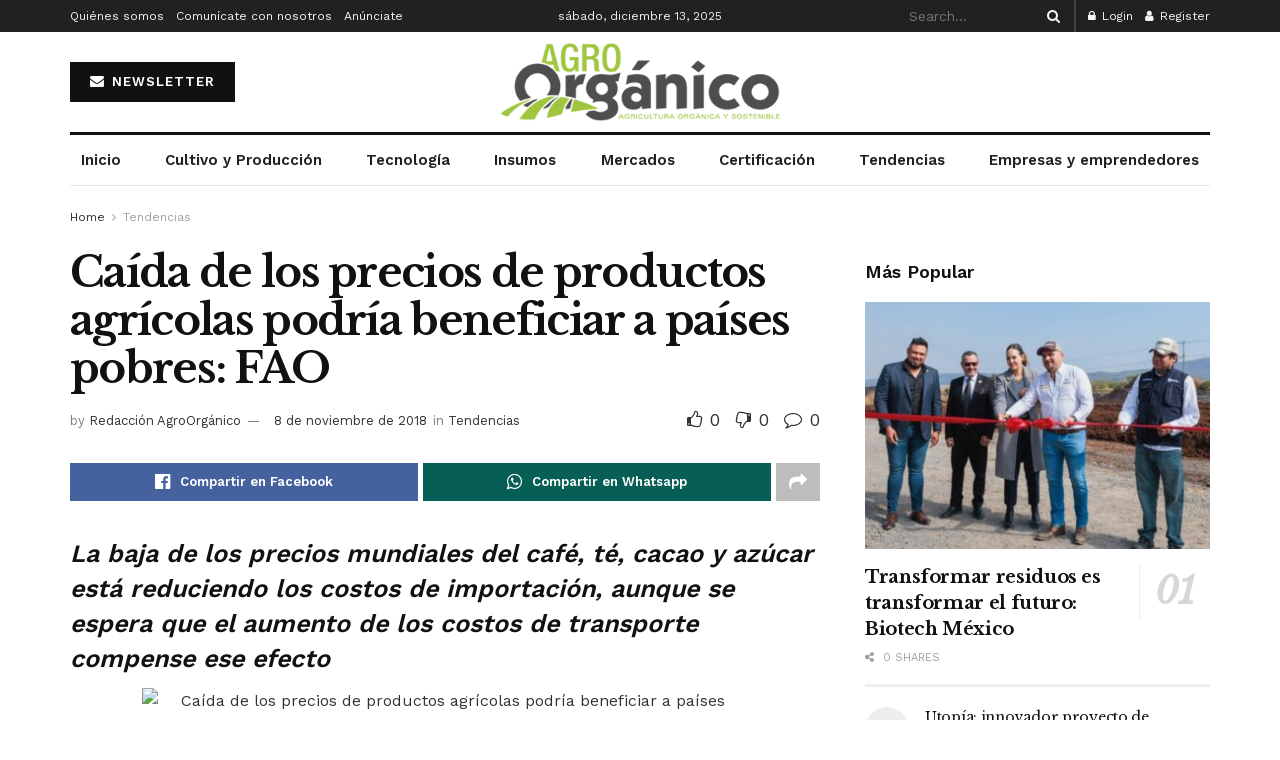

--- FILE ---
content_type: text/html; charset=UTF-8
request_url: https://agroorganico.info/caida-de-los-precios-de-productos-agricolas-podria-beneficiar-a-paises-pobres-fao/
body_size: 35861
content:
<!doctype html> <!--[if lt IE 7]><html class="no-js lt-ie9 lt-ie8 lt-ie7" lang="es"> <![endif]--> <!--[if IE 7]><html class="no-js lt-ie9 lt-ie8" lang="es"> <![endif]--> <!--[if IE 8]><html class="no-js lt-ie9" lang="es"> <![endif]--> <!--[if IE 9]><html class="no-js lt-ie10" lang="es"> <![endif]--> <!--[if gt IE 8]><!--><html class="no-js" lang="es"> <!--<![endif]--><head><meta http-equiv="Content-Type" content="text/html; charset=UTF-8" /><meta name='viewport' content='width=device-width, initial-scale=1, user-scalable=yes' /><link rel="profile" href="http://gmpg.org/xfn/11" /><link rel="pingback" href="https://agroorganico.info/xmlrpc.php" /><title>Caída de los precios de productos agrícolas podría beneficiar a países pobres: FAO &#8211; Agro Orgánico</title><style>#wpadminbar #wp-admin-bar-wccp_free_top_button .ab-icon:before {
	content: "\f160";
	color: #02CA02;
	top: 3px;
}
#wpadminbar #wp-admin-bar-wccp_free_top_button .ab-icon {
	transform: rotate(45deg);
}</style><meta name='robots' content='max-image-preview:large' /><meta property="og:type" content="article"><meta property="og:title" content="Caída de los precios de productos agrícolas podría beneficiar a países pobres: FAO"><meta property="og:site_name" content="Agro Orgánico"><meta property="og:description" content="La baja de los precios mundiales del café, té, cacao y azúcar está reduciendo los costos de importación, aunque se"><meta property="og:url" content="https://agroorganico.info/caida-de-los-precios-de-productos-agricolas-podria-beneficiar-a-paises-pobres-fao/"><meta property="og:locale" content="es_ES"><meta property="article:published_time" content="2018-11-08T07:15:53+00:00"><meta property="article:modified_time" content="2018-11-08T07:15:53+00:00"><meta property="article:section" content="Tendencias"><meta property="article:tag" content="cacao"><meta property="article:tag" content="café"><meta property="article:tag" content="cereales"><meta property="article:tag" content="exportación"><meta property="article:tag" content="FAO"><meta property="article:tag" content="importaciones"><meta property="article:tag" content="lácteos"><meta property="article:tag" content="oleaginosas"><meta property="article:tag" content="precios"><meta property="article:tag" content="semillas"><meta property="article:tag" content="té"><meta name="twitter:card" content="summary_large_image"><meta name="twitter:title" content="Caída de los precios de productos agrícolas podría beneficiar a países pobres: FAO"><meta name="twitter:description" content="La baja de los precios mundiales del café, té, cacao y azúcar está reduciendo los costos de importación, aunque se"><meta name="twitter:url" content="https://agroorganico.info/caida-de-los-precios-de-productos-agricolas-podria-beneficiar-a-paises-pobres-fao/"><meta name="twitter:site" content=""> <script defer src="[data-uri]"></script> <script defer src="[data-uri]"></script><link rel='dns-prefetch' href='//maxcdn.bootstrapcdn.com' /><link rel='dns-prefetch' href='//fonts.googleapis.com' /><link rel='preconnect' href='https://fonts.gstatic.com' /><link rel="alternate" type="application/rss+xml" title="Agro Orgánico &raquo; Feed" href="https://agroorganico.info/feed/" /><link rel="alternate" type="application/rss+xml" title="Agro Orgánico &raquo; Feed de los comentarios" href="https://agroorganico.info/comments/feed/" /><link rel="alternate" type="application/rss+xml" title="Agro Orgánico &raquo; Comentario Caída de los precios de productos agrícolas podría beneficiar a países pobres: FAO del feed" href="https://agroorganico.info/caida-de-los-precios-de-productos-agricolas-podria-beneficiar-a-paises-pobres-fao/feed/" /><link rel="alternate" title="oEmbed (JSON)" type="application/json+oembed" href="https://agroorganico.info/wp-json/oembed/1.0/embed?url=https%3A%2F%2Fagroorganico.info%2Fcaida-de-los-precios-de-productos-agricolas-podria-beneficiar-a-paises-pobres-fao%2F" /><link rel="alternate" title="oEmbed (XML)" type="text/xml+oembed" href="https://agroorganico.info/wp-json/oembed/1.0/embed?url=https%3A%2F%2Fagroorganico.info%2Fcaida-de-los-precios-de-productos-agricolas-podria-beneficiar-a-paises-pobres-fao%2F&#038;format=xml" /><link rel="alternate" type="application/rss+xml" title="Agro Orgánico &raquo; Historias Feed" href="https://agroorganico.info/web-stories/feed/"><style id='wp-img-auto-sizes-contain-inline-css' type='text/css'>img:is([sizes=auto i],[sizes^="auto," i]){contain-intrinsic-size:3000px 1500px}
/*# sourceURL=wp-img-auto-sizes-contain-inline-css */</style><link rel='stylesheet' id='sbr_styles-css' href='https://agroorganico.info/wp-content/plugins/reviews-feed/assets/css/sbr-styles.min.css?ver=2.1.1' type='text/css' media='all' /><link rel='stylesheet' id='sby_styles-css' href='https://agroorganico.info/wp-content/plugins/feeds-for-youtube/css/sb-youtube-free.min.css?ver=2.4.0' type='text/css' media='all' /><style id='wp-emoji-styles-inline-css' type='text/css'>img.wp-smiley, img.emoji {
		display: inline !important;
		border: none !important;
		box-shadow: none !important;
		height: 1em !important;
		width: 1em !important;
		margin: 0 0.07em !important;
		vertical-align: -0.1em !important;
		background: none !important;
		padding: 0 !important;
	}
/*# sourceURL=wp-emoji-styles-inline-css */</style><link rel='stylesheet' id='wp-block-library-css' href='https://agroorganico.info/wp-includes/css/dist/block-library/style.min.css?ver=6.9' type='text/css' media='all' /><style id='global-styles-inline-css' type='text/css'>:root{--wp--preset--aspect-ratio--square: 1;--wp--preset--aspect-ratio--4-3: 4/3;--wp--preset--aspect-ratio--3-4: 3/4;--wp--preset--aspect-ratio--3-2: 3/2;--wp--preset--aspect-ratio--2-3: 2/3;--wp--preset--aspect-ratio--16-9: 16/9;--wp--preset--aspect-ratio--9-16: 9/16;--wp--preset--color--black: #000000;--wp--preset--color--cyan-bluish-gray: #abb8c3;--wp--preset--color--white: #ffffff;--wp--preset--color--pale-pink: #f78da7;--wp--preset--color--vivid-red: #cf2e2e;--wp--preset--color--luminous-vivid-orange: #ff6900;--wp--preset--color--luminous-vivid-amber: #fcb900;--wp--preset--color--light-green-cyan: #7bdcb5;--wp--preset--color--vivid-green-cyan: #00d084;--wp--preset--color--pale-cyan-blue: #8ed1fc;--wp--preset--color--vivid-cyan-blue: #0693e3;--wp--preset--color--vivid-purple: #9b51e0;--wp--preset--gradient--vivid-cyan-blue-to-vivid-purple: linear-gradient(135deg,rgb(6,147,227) 0%,rgb(155,81,224) 100%);--wp--preset--gradient--light-green-cyan-to-vivid-green-cyan: linear-gradient(135deg,rgb(122,220,180) 0%,rgb(0,208,130) 100%);--wp--preset--gradient--luminous-vivid-amber-to-luminous-vivid-orange: linear-gradient(135deg,rgb(252,185,0) 0%,rgb(255,105,0) 100%);--wp--preset--gradient--luminous-vivid-orange-to-vivid-red: linear-gradient(135deg,rgb(255,105,0) 0%,rgb(207,46,46) 100%);--wp--preset--gradient--very-light-gray-to-cyan-bluish-gray: linear-gradient(135deg,rgb(238,238,238) 0%,rgb(169,184,195) 100%);--wp--preset--gradient--cool-to-warm-spectrum: linear-gradient(135deg,rgb(74,234,220) 0%,rgb(151,120,209) 20%,rgb(207,42,186) 40%,rgb(238,44,130) 60%,rgb(251,105,98) 80%,rgb(254,248,76) 100%);--wp--preset--gradient--blush-light-purple: linear-gradient(135deg,rgb(255,206,236) 0%,rgb(152,150,240) 100%);--wp--preset--gradient--blush-bordeaux: linear-gradient(135deg,rgb(254,205,165) 0%,rgb(254,45,45) 50%,rgb(107,0,62) 100%);--wp--preset--gradient--luminous-dusk: linear-gradient(135deg,rgb(255,203,112) 0%,rgb(199,81,192) 50%,rgb(65,88,208) 100%);--wp--preset--gradient--pale-ocean: linear-gradient(135deg,rgb(255,245,203) 0%,rgb(182,227,212) 50%,rgb(51,167,181) 100%);--wp--preset--gradient--electric-grass: linear-gradient(135deg,rgb(202,248,128) 0%,rgb(113,206,126) 100%);--wp--preset--gradient--midnight: linear-gradient(135deg,rgb(2,3,129) 0%,rgb(40,116,252) 100%);--wp--preset--font-size--small: 13px;--wp--preset--font-size--medium: 20px;--wp--preset--font-size--large: 36px;--wp--preset--font-size--x-large: 42px;--wp--preset--spacing--20: 0.44rem;--wp--preset--spacing--30: 0.67rem;--wp--preset--spacing--40: 1rem;--wp--preset--spacing--50: 1.5rem;--wp--preset--spacing--60: 2.25rem;--wp--preset--spacing--70: 3.38rem;--wp--preset--spacing--80: 5.06rem;--wp--preset--shadow--natural: 6px 6px 9px rgba(0, 0, 0, 0.2);--wp--preset--shadow--deep: 12px 12px 50px rgba(0, 0, 0, 0.4);--wp--preset--shadow--sharp: 6px 6px 0px rgba(0, 0, 0, 0.2);--wp--preset--shadow--outlined: 6px 6px 0px -3px rgb(255, 255, 255), 6px 6px rgb(0, 0, 0);--wp--preset--shadow--crisp: 6px 6px 0px rgb(0, 0, 0);}:where(.is-layout-flex){gap: 0.5em;}:where(.is-layout-grid){gap: 0.5em;}body .is-layout-flex{display: flex;}.is-layout-flex{flex-wrap: wrap;align-items: center;}.is-layout-flex > :is(*, div){margin: 0;}body .is-layout-grid{display: grid;}.is-layout-grid > :is(*, div){margin: 0;}:where(.wp-block-columns.is-layout-flex){gap: 2em;}:where(.wp-block-columns.is-layout-grid){gap: 2em;}:where(.wp-block-post-template.is-layout-flex){gap: 1.25em;}:where(.wp-block-post-template.is-layout-grid){gap: 1.25em;}.has-black-color{color: var(--wp--preset--color--black) !important;}.has-cyan-bluish-gray-color{color: var(--wp--preset--color--cyan-bluish-gray) !important;}.has-white-color{color: var(--wp--preset--color--white) !important;}.has-pale-pink-color{color: var(--wp--preset--color--pale-pink) !important;}.has-vivid-red-color{color: var(--wp--preset--color--vivid-red) !important;}.has-luminous-vivid-orange-color{color: var(--wp--preset--color--luminous-vivid-orange) !important;}.has-luminous-vivid-amber-color{color: var(--wp--preset--color--luminous-vivid-amber) !important;}.has-light-green-cyan-color{color: var(--wp--preset--color--light-green-cyan) !important;}.has-vivid-green-cyan-color{color: var(--wp--preset--color--vivid-green-cyan) !important;}.has-pale-cyan-blue-color{color: var(--wp--preset--color--pale-cyan-blue) !important;}.has-vivid-cyan-blue-color{color: var(--wp--preset--color--vivid-cyan-blue) !important;}.has-vivid-purple-color{color: var(--wp--preset--color--vivid-purple) !important;}.has-black-background-color{background-color: var(--wp--preset--color--black) !important;}.has-cyan-bluish-gray-background-color{background-color: var(--wp--preset--color--cyan-bluish-gray) !important;}.has-white-background-color{background-color: var(--wp--preset--color--white) !important;}.has-pale-pink-background-color{background-color: var(--wp--preset--color--pale-pink) !important;}.has-vivid-red-background-color{background-color: var(--wp--preset--color--vivid-red) !important;}.has-luminous-vivid-orange-background-color{background-color: var(--wp--preset--color--luminous-vivid-orange) !important;}.has-luminous-vivid-amber-background-color{background-color: var(--wp--preset--color--luminous-vivid-amber) !important;}.has-light-green-cyan-background-color{background-color: var(--wp--preset--color--light-green-cyan) !important;}.has-vivid-green-cyan-background-color{background-color: var(--wp--preset--color--vivid-green-cyan) !important;}.has-pale-cyan-blue-background-color{background-color: var(--wp--preset--color--pale-cyan-blue) !important;}.has-vivid-cyan-blue-background-color{background-color: var(--wp--preset--color--vivid-cyan-blue) !important;}.has-vivid-purple-background-color{background-color: var(--wp--preset--color--vivid-purple) !important;}.has-black-border-color{border-color: var(--wp--preset--color--black) !important;}.has-cyan-bluish-gray-border-color{border-color: var(--wp--preset--color--cyan-bluish-gray) !important;}.has-white-border-color{border-color: var(--wp--preset--color--white) !important;}.has-pale-pink-border-color{border-color: var(--wp--preset--color--pale-pink) !important;}.has-vivid-red-border-color{border-color: var(--wp--preset--color--vivid-red) !important;}.has-luminous-vivid-orange-border-color{border-color: var(--wp--preset--color--luminous-vivid-orange) !important;}.has-luminous-vivid-amber-border-color{border-color: var(--wp--preset--color--luminous-vivid-amber) !important;}.has-light-green-cyan-border-color{border-color: var(--wp--preset--color--light-green-cyan) !important;}.has-vivid-green-cyan-border-color{border-color: var(--wp--preset--color--vivid-green-cyan) !important;}.has-pale-cyan-blue-border-color{border-color: var(--wp--preset--color--pale-cyan-blue) !important;}.has-vivid-cyan-blue-border-color{border-color: var(--wp--preset--color--vivid-cyan-blue) !important;}.has-vivid-purple-border-color{border-color: var(--wp--preset--color--vivid-purple) !important;}.has-vivid-cyan-blue-to-vivid-purple-gradient-background{background: var(--wp--preset--gradient--vivid-cyan-blue-to-vivid-purple) !important;}.has-light-green-cyan-to-vivid-green-cyan-gradient-background{background: var(--wp--preset--gradient--light-green-cyan-to-vivid-green-cyan) !important;}.has-luminous-vivid-amber-to-luminous-vivid-orange-gradient-background{background: var(--wp--preset--gradient--luminous-vivid-amber-to-luminous-vivid-orange) !important;}.has-luminous-vivid-orange-to-vivid-red-gradient-background{background: var(--wp--preset--gradient--luminous-vivid-orange-to-vivid-red) !important;}.has-very-light-gray-to-cyan-bluish-gray-gradient-background{background: var(--wp--preset--gradient--very-light-gray-to-cyan-bluish-gray) !important;}.has-cool-to-warm-spectrum-gradient-background{background: var(--wp--preset--gradient--cool-to-warm-spectrum) !important;}.has-blush-light-purple-gradient-background{background: var(--wp--preset--gradient--blush-light-purple) !important;}.has-blush-bordeaux-gradient-background{background: var(--wp--preset--gradient--blush-bordeaux) !important;}.has-luminous-dusk-gradient-background{background: var(--wp--preset--gradient--luminous-dusk) !important;}.has-pale-ocean-gradient-background{background: var(--wp--preset--gradient--pale-ocean) !important;}.has-electric-grass-gradient-background{background: var(--wp--preset--gradient--electric-grass) !important;}.has-midnight-gradient-background{background: var(--wp--preset--gradient--midnight) !important;}.has-small-font-size{font-size: var(--wp--preset--font-size--small) !important;}.has-medium-font-size{font-size: var(--wp--preset--font-size--medium) !important;}.has-large-font-size{font-size: var(--wp--preset--font-size--large) !important;}.has-x-large-font-size{font-size: var(--wp--preset--font-size--x-large) !important;}
/*# sourceURL=global-styles-inline-css */</style><style id='classic-theme-styles-inline-css' type='text/css'>/*! This file is auto-generated */
.wp-block-button__link{color:#fff;background-color:#32373c;border-radius:9999px;box-shadow:none;text-decoration:none;padding:calc(.667em + 2px) calc(1.333em + 2px);font-size:1.125em}.wp-block-file__button{background:#32373c;color:#fff;text-decoration:none}
/*# sourceURL=/wp-includes/css/classic-themes.min.css */</style><link rel='stylesheet' id='contact-form-7-css' href='https://agroorganico.info/wp-content/cache/autoptimize/autoptimize_single_64ac31699f5326cb3c76122498b76f66.php?ver=6.1' type='text/css' media='all' /><link rel='stylesheet' id='ctf_styles-css' href='https://agroorganico.info/wp-content/plugins/custom-twitter-feeds/css/ctf-styles.min.css?ver=2.3.1' type='text/css' media='all' /><link rel='stylesheet' id='jnews-video-css' href='https://agroorganico.info/wp-content/cache/autoptimize/autoptimize_single_7f0a55e62c00abd58d15d8be1f67b711.php?ver=11.6.3' type='text/css' media='all' /><link rel='stylesheet' id='cff-css' href='https://agroorganico.info/wp-content/plugins/custom-facebook-feed/assets/css/cff-style.min.css?ver=4.3.2' type='text/css' media='all' /><link rel='stylesheet' id='sb-font-awesome-css' href='https://maxcdn.bootstrapcdn.com/font-awesome/4.7.0/css/font-awesome.min.css?ver=6.9' type='text/css' media='all' /><link rel='stylesheet' id='jnews-split-css' href='https://agroorganico.info/wp-content/cache/autoptimize/autoptimize_single_1bf0ea6b029af1bd2ae57b3e6ceb9d55.php' type='text/css' media='' /><link rel='stylesheet' id='jnews-split-toc-css' href='https://agroorganico.info/wp-content/cache/autoptimize/autoptimize_single_047f18bf9e3a2cc2275610e504d1d651.php' type='text/css' media='' /><link rel='stylesheet' id='elementor-frontend-css' href='https://agroorganico.info/wp-content/plugins/elementor/assets/css/frontend.min.css?ver=3.30.2' type='text/css' media='all' /><link rel='stylesheet' id='dflip-style-css' href='https://agroorganico.info/wp-content/plugins/3d-flipbook-dflip-lite/assets/css/dflip.min.css?ver=2.3.75' type='text/css' media='all' /><link rel='stylesheet' id='jeg_customizer_font-css' href='//fonts.googleapis.com/css?family=Work+Sans%3Aregular%2C600%7CLibre+Baskerville%3Aregular%2Citalic%2C700&#038;display=swap&#038;ver=1.3.0' type='text/css' media='all' /><link rel='stylesheet' id='font-awesome-css' href='https://agroorganico.info/wp-content/plugins/elementor/assets/lib/font-awesome/css/font-awesome.min.css?ver=4.7.0' type='text/css' media='all' /><link rel='stylesheet' id='jnews-frontend-css' href='https://agroorganico.info/wp-content/themes/jnews/assets/dist/frontend.min.css?ver=11.6.13' type='text/css' media='all' /><link rel='stylesheet' id='jnews-elementor-css' href='https://agroorganico.info/wp-content/cache/autoptimize/autoptimize_single_d3f72a23a4659d7c807ef226a63d313a.php?ver=11.6.13' type='text/css' media='all' /><link rel='stylesheet' id='jnews-style-css' href='https://agroorganico.info/wp-content/themes/jnews/style.css?ver=11.6.13' type='text/css' media='all' /><link rel='stylesheet' id='jnews-darkmode-css' href='https://agroorganico.info/wp-content/cache/autoptimize/autoptimize_single_c36fb978334f0d96c7059512418f294c.php?ver=11.6.13' type='text/css' media='all' /><link rel='stylesheet' id='jnews-scheme-css' href='https://agroorganico.info/wp-content/cache/autoptimize/autoptimize_single_0a9d86655eb9d08e5a0a5f7eeaf44844.php?ver=1745525287' type='text/css' media='all' /><link rel='stylesheet' id='jnews-video-darkmode-css' href='https://agroorganico.info/wp-content/cache/autoptimize/autoptimize_single_1d0ce6bf48c0569e060acec3bc59da66.php?ver=11.6.3' type='text/css' media='all' /><link rel='stylesheet' id='jnews-select-share-css' href='https://agroorganico.info/wp-content/cache/autoptimize/autoptimize_single_d8362094b258cbf05eff4954b9e53a06.php' type='text/css' media='all' /><link rel='stylesheet' id='jnews-weather-style-css' href='https://agroorganico.info/wp-content/cache/autoptimize/autoptimize_single_be826c2173cc5f3b16217cf30b85c25e.php?ver=11.0.2' type='text/css' media='all' /> <script type="text/javascript" src="https://agroorganico.info/wp-includes/js/jquery/jquery.min.js?ver=3.7.1" id="jquery-core-js"></script> <script defer type="text/javascript" src="https://agroorganico.info/wp-includes/js/jquery/jquery-migrate.min.js?ver=3.4.1" id="jquery-migrate-js"></script> <script defer id="wp-goal-tracker-ga-js-extra" src="[data-uri]"></script> <script defer type="text/javascript" src="https://agroorganico.info/wp-content/cache/autoptimize/autoptimize_single_77128ef1ceeaca63fa18989b9fdb0b17.php?ver=1.1.6" id="wp-goal-tracker-ga-js"></script> <link rel="https://api.w.org/" href="https://agroorganico.info/wp-json/" /><link rel="alternate" title="JSON" type="application/json" href="https://agroorganico.info/wp-json/wp/v2/posts/1929" /><link rel="EditURI" type="application/rsd+xml" title="RSD" href="https://agroorganico.info/xmlrpc.php?rsd" /><meta name="generator" content="WordPress 6.9" /><link rel="canonical" href="https://agroorganico.info/caida-de-los-precios-de-productos-agricolas-podria-beneficiar-a-paises-pobres-fao/" /><link rel='shortlink' href='https://agroorganico.info/?p=1929' />  <script defer src="https://www.googletagmanager.com/gtag/js?id=G-MY31DYXD48"></script> <script defer src="[data-uri]"></script><script defer id="wpcp_disable_selection" src="[data-uri]"></script> <script defer id="wpcp_disable_Right_Click" src="[data-uri]"></script> <style>.unselectable
{
-moz-user-select:none;
-webkit-user-select:none;
cursor: default;
}
html
{
-webkit-touch-callout: none;
-webkit-user-select: none;
-khtml-user-select: none;
-moz-user-select: none;
-ms-user-select: none;
user-select: none;
-webkit-tap-highlight-color: rgba(0,0,0,0);
}</style> <script defer id="wpcp_css_disable_selection" src="[data-uri]"></script> <meta name="generator" content="Elementor 3.30.2; features: e_font_icon_svg, additional_custom_breakpoints; settings: css_print_method-external, google_font-enabled, font_display-swap"><style>.e-con.e-parent:nth-of-type(n+4):not(.e-lazyloaded):not(.e-no-lazyload),
				.e-con.e-parent:nth-of-type(n+4):not(.e-lazyloaded):not(.e-no-lazyload) * {
					background-image: none !important;
				}
				@media screen and (max-height: 1024px) {
					.e-con.e-parent:nth-of-type(n+3):not(.e-lazyloaded):not(.e-no-lazyload),
					.e-con.e-parent:nth-of-type(n+3):not(.e-lazyloaded):not(.e-no-lazyload) * {
						background-image: none !important;
					}
				}
				@media screen and (max-height: 640px) {
					.e-con.e-parent:nth-of-type(n+2):not(.e-lazyloaded):not(.e-no-lazyload),
					.e-con.e-parent:nth-of-type(n+2):not(.e-lazyloaded):not(.e-no-lazyload) * {
						background-image: none !important;
					}
				}</style> <script type='application/ld+json'>{"@context":"http:\/\/schema.org","@type":"Organization","@id":"https:\/\/agroorganico.info\/#organization","url":"https:\/\/agroorganico.info\/","name":"","logo":{"@type":"ImageObject","url":""},"sameAs":["https:\/\/www.facebook.com\/agroorganicomx","https:\/\/www.instagram.com\/agroorganicomx\/"]}</script> <script type='application/ld+json'>{"@context":"http:\/\/schema.org","@type":"WebSite","@id":"https:\/\/agroorganico.info\/#website","url":"https:\/\/agroorganico.info\/","name":"","potentialAction":{"@type":"SearchAction","target":"https:\/\/agroorganico.info\/?s={search_term_string}","query-input":"required name=search_term_string"}}</script> <link rel="icon" href="https://agroorganico.info/wp-content/uploads/2023/11/ms-icon-310x310-1-75x75.png" sizes="32x32" /><link rel="icon" href="https://agroorganico.info/wp-content/uploads/2023/11/ms-icon-310x310-1-300x300.png" sizes="192x192" /><link rel="apple-touch-icon" href="https://agroorganico.info/wp-content/uploads/2023/11/ms-icon-310x310-1-300x300.png" /><meta name="msapplication-TileImage" content="https://agroorganico.info/wp-content/uploads/2023/11/ms-icon-310x310-1-300x300.png" /><style id="jeg_dynamic_css" type="text/css" data-type="jeg_custom-css">body { --j-body-color : #333333; --j-accent-color : #174e96; --j-alt-color : #174259; --j-heading-color : #111111; } body,.jeg_newsfeed_list .tns-outer .tns-controls button,.jeg_filter_button,.owl-carousel .owl-nav div,.jeg_readmore,.jeg_hero_style_7 .jeg_post_meta a,.widget_calendar thead th,.widget_calendar tfoot a,.jeg_socialcounter a,.entry-header .jeg_meta_like a,.entry-header .jeg_meta_comment a,.entry-header .jeg_meta_donation a,.entry-header .jeg_meta_bookmark a,.entry-content tbody tr:hover,.entry-content th,.jeg_splitpost_nav li:hover a,#breadcrumbs a,.jeg_author_socials a:hover,.jeg_footer_content a,.jeg_footer_bottom a,.jeg_cartcontent,.woocommerce .woocommerce-breadcrumb a { color : #333333; } a, .jeg_menu_style_5>li>a:hover, .jeg_menu_style_5>li.sfHover>a, .jeg_menu_style_5>li.current-menu-item>a, .jeg_menu_style_5>li.current-menu-ancestor>a, .jeg_navbar .jeg_menu:not(.jeg_main_menu)>li>a:hover, .jeg_midbar .jeg_menu:not(.jeg_main_menu)>li>a:hover, .jeg_side_tabs li.active, .jeg_block_heading_5 strong, .jeg_block_heading_6 strong, .jeg_block_heading_7 strong, .jeg_block_heading_8 strong, .jeg_subcat_list li a:hover, .jeg_subcat_list li button:hover, .jeg_pl_lg_7 .jeg_thumb .jeg_post_category a, .jeg_pl_xs_2:before, .jeg_pl_xs_4 .jeg_postblock_content:before, .jeg_postblock .jeg_post_title a:hover, .jeg_hero_style_6 .jeg_post_title a:hover, .jeg_sidefeed .jeg_pl_xs_3 .jeg_post_title a:hover, .widget_jnews_popular .jeg_post_title a:hover, .jeg_meta_author a, .widget_archive li a:hover, .widget_pages li a:hover, .widget_meta li a:hover, .widget_recent_entries li a:hover, .widget_rss li a:hover, .widget_rss cite, .widget_categories li a:hover, .widget_categories li.current-cat>a, #breadcrumbs a:hover, .jeg_share_count .counts, .commentlist .bypostauthor>.comment-body>.comment-author>.fn, span.required, .jeg_review_title, .bestprice .price, .authorlink a:hover, .jeg_vertical_playlist .jeg_video_playlist_play_icon, .jeg_vertical_playlist .jeg_video_playlist_item.active .jeg_video_playlist_thumbnail:before, .jeg_horizontal_playlist .jeg_video_playlist_play, .woocommerce li.product .pricegroup .button, .widget_display_forums li a:hover, .widget_display_topics li:before, .widget_display_replies li:before, .widget_display_views li:before, .bbp-breadcrumb a:hover, .jeg_mobile_menu li.sfHover>a, .jeg_mobile_menu li a:hover, .split-template-6 .pagenum, .jeg_mobile_menu_style_5>li>a:hover, .jeg_mobile_menu_style_5>li.sfHover>a, .jeg_mobile_menu_style_5>li.current-menu-item>a, .jeg_mobile_menu_style_5>li.current-menu-ancestor>a, .jeg_mobile_menu.jeg_menu_dropdown li.open > div > a { color : #174e96; } .jeg_menu_style_1>li>a:before, .jeg_menu_style_2>li>a:before, .jeg_menu_style_3>li>a:before, .jeg_side_toggle, .jeg_slide_caption .jeg_post_category a, .jeg_slider_type_1_wrapper .tns-controls button.tns-next, .jeg_block_heading_1 .jeg_block_title span, .jeg_block_heading_2 .jeg_block_title span, .jeg_block_heading_3, .jeg_block_heading_4 .jeg_block_title span, .jeg_block_heading_6:after, .jeg_pl_lg_box .jeg_post_category a, .jeg_pl_md_box .jeg_post_category a, .jeg_readmore:hover, .jeg_thumb .jeg_post_category a, .jeg_block_loadmore a:hover, .jeg_postblock.alt .jeg_block_loadmore a:hover, .jeg_block_loadmore a.active, .jeg_postblock_carousel_2 .jeg_post_category a, .jeg_heroblock .jeg_post_category a, .jeg_pagenav_1 .page_number.active, .jeg_pagenav_1 .page_number.active:hover, input[type="submit"], .btn, .button, .widget_tag_cloud a:hover, .popularpost_item:hover .jeg_post_title a:before, .jeg_splitpost_4 .page_nav, .jeg_splitpost_5 .page_nav, .jeg_post_via a:hover, .jeg_post_source a:hover, .jeg_post_tags a:hover, .comment-reply-title small a:before, .comment-reply-title small a:after, .jeg_storelist .productlink, .authorlink li.active a:before, .jeg_footer.dark .socials_widget:not(.nobg) a:hover .fa,.jeg_footer.dark .socials_widget:not(.nobg) a:hover span.jeg-icon, div.jeg_breakingnews_title, .jeg_overlay_slider_bottom_wrapper .tns-controls button, .jeg_overlay_slider_bottom_wrapper .tns-controls button:hover, .jeg_vertical_playlist .jeg_video_playlist_current, .woocommerce span.onsale, .woocommerce #respond input#submit:hover, .woocommerce a.button:hover, .woocommerce button.button:hover, .woocommerce input.button:hover, .woocommerce #respond input#submit.alt, .woocommerce a.button.alt, .woocommerce button.button.alt, .woocommerce input.button.alt, .jeg_popup_post .caption, .jeg_footer.dark input[type="submit"], .jeg_footer.dark .btn, .jeg_footer.dark .button, .footer_widget.widget_tag_cloud a:hover, .jeg_inner_content .content-inner .jeg_post_category a:hover, #buddypress .standard-form button, #buddypress a.button, #buddypress input[type="submit"], #buddypress input[type="button"], #buddypress input[type="reset"], #buddypress ul.button-nav li a, #buddypress .generic-button a, #buddypress .generic-button button, #buddypress .comment-reply-link, #buddypress a.bp-title-button, #buddypress.buddypress-wrap .members-list li .user-update .activity-read-more a, div#buddypress .standard-form button:hover, div#buddypress a.button:hover, div#buddypress input[type="submit"]:hover, div#buddypress input[type="button"]:hover, div#buddypress input[type="reset"]:hover, div#buddypress ul.button-nav li a:hover, div#buddypress .generic-button a:hover, div#buddypress .generic-button button:hover, div#buddypress .comment-reply-link:hover, div#buddypress a.bp-title-button:hover, div#buddypress.buddypress-wrap .members-list li .user-update .activity-read-more a:hover, #buddypress #item-nav .item-list-tabs ul li a:before, .jeg_inner_content .jeg_meta_container .follow-wrapper a { background-color : #174e96; } .jeg_block_heading_7 .jeg_block_title span, .jeg_readmore:hover, .jeg_block_loadmore a:hover, .jeg_block_loadmore a.active, .jeg_pagenav_1 .page_number.active, .jeg_pagenav_1 .page_number.active:hover, .jeg_pagenav_3 .page_number:hover, .jeg_prevnext_post a:hover h3, .jeg_overlay_slider .jeg_post_category, .jeg_sidefeed .jeg_post.active, .jeg_vertical_playlist.jeg_vertical_playlist .jeg_video_playlist_item.active .jeg_video_playlist_thumbnail img, .jeg_horizontal_playlist .jeg_video_playlist_item.active { border-color : #174e96; } .jeg_tabpost_nav li.active, .woocommerce div.product .woocommerce-tabs ul.tabs li.active, .jeg_mobile_menu_style_1>li.current-menu-item a, .jeg_mobile_menu_style_1>li.current-menu-ancestor a, .jeg_mobile_menu_style_2>li.current-menu-item::after, .jeg_mobile_menu_style_2>li.current-menu-ancestor::after, .jeg_mobile_menu_style_3>li.current-menu-item::before, .jeg_mobile_menu_style_3>li.current-menu-ancestor::before { border-bottom-color : #174e96; } .jeg_post_share .jeg-icon svg { fill : #174e96; } .jeg_post_meta .fa, .jeg_post_meta .jpwt-icon, .entry-header .jeg_post_meta .fa, .jeg_review_stars, .jeg_price_review_list { color : #174259; } .jeg_share_button.share-float.share-monocrhome a { background-color : #174259; } h1,h2,h3,h4,h5,h6,.jeg_post_title a,.entry-header .jeg_post_title,.jeg_hero_style_7 .jeg_post_title a,.jeg_block_title,.jeg_splitpost_bar .current_title,.jeg_video_playlist_title,.gallery-caption,.jeg_push_notification_button>a.button { color : #111111; } .split-template-9 .pagenum, .split-template-10 .pagenum, .split-template-11 .pagenum, .split-template-12 .pagenum, .split-template-13 .pagenum, .split-template-15 .pagenum, .split-template-18 .pagenum, .split-template-20 .pagenum, .split-template-19 .current_title span, .split-template-20 .current_title span { background-color : #111111; } .jeg_topbar .jeg_nav_row, .jeg_topbar .jeg_search_no_expand .jeg_search_input { line-height : 32px; } .jeg_topbar .jeg_nav_row, .jeg_topbar .jeg_nav_icon { height : 32px; } .jeg_midbar { height : 100px; } .jeg_header .jeg_bottombar, .jeg_header .jeg_bottombar.jeg_navbar_dark, .jeg_bottombar.jeg_navbar_boxed .jeg_nav_row, .jeg_bottombar.jeg_navbar_dark.jeg_navbar_boxed .jeg_nav_row { border-top-width : 3px; } .jeg_header_wrapper .jeg_bottombar, .jeg_header_wrapper .jeg_bottombar.jeg_navbar_dark, .jeg_bottombar.jeg_navbar_boxed .jeg_nav_row, .jeg_bottombar.jeg_navbar_dark.jeg_navbar_boxed .jeg_nav_row { border-top-color : #111111; } .jeg_stickybar, .jeg_stickybar.dark { border-bottom-width : 3px; } .jeg_stickybar, .jeg_stickybar.dark, .jeg_stickybar.jeg_navbar_boxed .jeg_nav_row { border-bottom-color : #111111; } .jeg_header .socials_widget > a > i.fa:before { color : #aaaaaa; } .jeg_header .socials_widget.nobg > a > i > span.jeg-icon svg { fill : #aaaaaa; } .jeg_header .socials_widget.nobg > a > span.jeg-icon svg { fill : #aaaaaa; } .jeg_header .socials_widget > a > span.jeg-icon svg { fill : #aaaaaa; } .jeg_header .socials_widget > a > i > span.jeg-icon svg { fill : #aaaaaa; } .jeg_aside_item.socials_widget > a > i.fa:before { color : #777777; } .jeg_aside_item.socials_widget.nobg a span.jeg-icon svg { fill : #777777; } .jeg_aside_item.socials_widget a span.jeg-icon svg { fill : #777777; } .jeg_button_1 .btn { background : #111111; } .jeg_nav_search { width : 34%; } .jeg_footer_content,.jeg_footer.dark .jeg_footer_content { background-color : #504e4d; color : #ffffff; } .jeg_footer .jeg_footer_heading h3,.jeg_footer.dark .jeg_footer_heading h3,.jeg_footer .widget h2,.jeg_footer .footer_dark .widget h2 { color : #174e96; } .jeg_footer_bottom,.jeg_footer.dark .jeg_footer_bottom,.jeg_footer_secondary,.jeg_footer.dark .jeg_footer_secondary { background-color : #000000; } .jeg_footer_secondary,.jeg_footer.dark .jeg_footer_secondary,.jeg_footer_bottom,.jeg_footer.dark .jeg_footer_bottom,.jeg_footer_sidecontent .jeg_footer_primary { color : #ffffff; } .jeg_footer_bottom a,.jeg_footer.dark .jeg_footer_bottom a,.jeg_footer_secondary a,.jeg_footer.dark .jeg_footer_secondary a,.jeg_footer_sidecontent .jeg_footer_primary a,.jeg_footer_sidecontent.dark .jeg_footer_primary a { color : #a0c63f; } body,input,textarea,select,.chosen-container-single .chosen-single,.btn,.button { font-family: "Work Sans",Helvetica,Arial,sans-serif; } .jeg_post_title, .entry-header .jeg_post_title, .jeg_single_tpl_2 .entry-header .jeg_post_title, .jeg_single_tpl_3 .entry-header .jeg_post_title, .jeg_single_tpl_6 .entry-header .jeg_post_title, .jeg_content .jeg_custom_title_wrapper .jeg_post_title { font-family: "Libre Baskerville",Helvetica,Arial,sans-serif; } .jeg_post_excerpt p, .content-inner p { font-family: "Droid Serif",Helvetica,Arial,sans-serif; } .jeg_thumb .jeg_post_category a,.jeg_pl_lg_box .jeg_post_category a,.jeg_pl_md_box .jeg_post_category a,.jeg_postblock_carousel_2 .jeg_post_category a,.jeg_heroblock .jeg_post_category a,.jeg_slide_caption .jeg_post_category a { background-color : #111111; } .jeg_overlay_slider .jeg_post_category,.jeg_thumb .jeg_post_category a,.jeg_pl_lg_box .jeg_post_category a,.jeg_pl_md_box .jeg_post_category a,.jeg_postblock_carousel_2 .jeg_post_category a,.jeg_heroblock .jeg_post_category a,.jeg_slide_caption .jeg_post_category a { border-color : #111111; }</style><style type="text/css">.no_thumbnail .jeg_thumb,
					.thumbnail-container.no_thumbnail {
					    display: none !important;
					}
					.jeg_search_result .jeg_pl_xs_3.no_thumbnail .jeg_postblock_content,
					.jeg_sidefeed .jeg_pl_xs_3.no_thumbnail .jeg_postblock_content,
					.jeg_pl_sm.no_thumbnail .jeg_postblock_content {
					    margin-left: 0;
					}
					.jeg_postblock_11 .no_thumbnail .jeg_postblock_content,
					.jeg_postblock_12 .no_thumbnail .jeg_postblock_content,
					.jeg_postblock_12.jeg_col_3o3 .no_thumbnail .jeg_postblock_content  {
					    margin-top: 0;
					}
					.jeg_postblock_15 .jeg_pl_md_box.no_thumbnail .jeg_postblock_content,
					.jeg_postblock_19 .jeg_pl_md_box.no_thumbnail .jeg_postblock_content,
					.jeg_postblock_24 .jeg_pl_md_box.no_thumbnail .jeg_postblock_content,
					.jeg_sidefeed .jeg_pl_md_box .jeg_postblock_content {
					    position: relative;
					}
					.jeg_postblock_carousel_2 .no_thumbnail .jeg_post_title a,
					.jeg_postblock_carousel_2 .no_thumbnail .jeg_post_title a:hover,
					.jeg_postblock_carousel_2 .no_thumbnail .jeg_post_meta .fa {
					    color: #212121 !important;
					} 
					.jnews-dark-mode .jeg_postblock_carousel_2 .no_thumbnail .jeg_post_title a,
					.jnews-dark-mode .jeg_postblock_carousel_2 .no_thumbnail .jeg_post_title a:hover,
					.jnews-dark-mode .jeg_postblock_carousel_2 .no_thumbnail .jeg_post_meta .fa {
					    color: #fff !important;
					}</style><style type="text/css" id="wp-custom-css">/*
Formulario CF7 a 2 columnas responsive
*/
#responsive-form{
	max-width:600px /*-- change this to get your desired form width --*/;
	margin:0 auto;
        width:100%;
}
.form-row{
	width: 100%;
}
.column-half, .column-full{
	float: left;
	position: relative;
	padding: 0.65rem;
	width:100%;
	-webkit-box-sizing: border-box;
        -moz-box-sizing: border-box;
        box-sizing: border-box
}
.clearfix:after {
	content: "";
	display: table;
	clear: both;
}
/**---------------- Media query ----------------**/
@media only screen and (min-width: 48em) { 
	.column-half{
		width: 50%;
	}
}
@media only screen and (min-width: 992px) {.jeg_logo_img{
	width: 280px !important;
	height: auto !important;
}
}

.page-id-66 .jeg_content{
	padding: 0px !important;
}

.mc4wp-form-fields-33{
	width: 30% !important;
	position: inline;
	float: left;
}

.mc4wp-form-fields-33 input[type=submit]{
	background-color: #000000;
}</style></head><body class="wp-singular post-template-default single single-post postid-1929 single-format-standard wp-embed-responsive wp-theme-jnews unselectable metaslider-plugin jeg_toggle_light jeg_single_tpl_1 jnews jsc_normal elementor-default elementor-kit-7"><div class="jeg_ad jeg_ad_top jnews_header_top_ads"><div class='ads-wrapper  '></div></div><div class="jeg_viewport"><div class="jeg_header_wrapper"><div class="jeg_header_instagram_wrapper"></div><div class="jeg_header normal"><div class="jeg_topbar jeg_container jeg_navbar_wrapper dark"><div class="container"><div class="jeg_nav_row"><div class="jeg_nav_col jeg_nav_left  jeg_nav_grow"><div class="item_wrap jeg_nav_alignleft"><div class="jeg_nav_item"><ul class="jeg_menu jeg_top_menu"><li id="menu-item-190" class="menu-item menu-item-type-post_type menu-item-object-page menu-item-190"><a href="https://agroorganico.info/quienes-somos/">Quiénes somos</a></li><li id="menu-item-84" class="menu-item menu-item-type-post_type menu-item-object-page menu-item-84"><a href="https://agroorganico.info/contacto/">Comunícate con nosotros</a></li><li id="menu-item-191" class="menu-item menu-item-type-post_type menu-item-object-page menu-item-191"><a href="https://agroorganico.info/anunciate/">Anúnciate</a></li></ul></div></div></div><div class="jeg_nav_col jeg_nav_center  jeg_nav_normal"><div class="item_wrap jeg_nav_aligncenter"><div class="jeg_nav_item jeg_top_date"> sábado, diciembre 13, 2025</div></div></div><div class="jeg_nav_col jeg_nav_right  jeg_nav_grow"><div class="item_wrap jeg_nav_alignright"><div class="jeg_nav_item jeg_nav_search"><div class="jeg_search_wrapper jeg_search_no_expand square"> <a href="#" class="jeg_search_toggle"><i class="fa fa-search"></i></a><form action="https://agroorganico.info/" method="get" class="jeg_search_form" target="_top"> <input name="s" class="jeg_search_input" placeholder="Search..." type="text" value="" autocomplete="off"> <button aria-label="Search Button" type="submit" class="jeg_search_button btn"><i class="fa fa-search"></i></button></form><div class="jeg_search_result jeg_search_hide with_result"><div class="search-result-wrapper"></div><div class="search-link search-noresult"> No Result</div><div class="search-link search-all-button"> <i class="fa fa-search"></i> View All Result</div></div></div></div><div class="jeg_separator separator1"></div><div class="jeg_nav_item jeg_nav_account"><ul class="jeg_accountlink jeg_menu"><li><a href="#jeg_loginform" aria-label="Login popup button" class="jeg_popuplink"><i class="fa fa-lock"></i> Login</a></li><li><a href="#jeg_registerform" aria-label="Register popup button" class="jeg_popuplink"><i class="fa fa-user"></i> Register</a></li></ul></div></div></div></div></div></div><div class="jeg_midbar jeg_container jeg_navbar_wrapper normal"><div class="container"><div class="jeg_nav_row"><div class="jeg_nav_col jeg_nav_left jeg_nav_grow"><div class="item_wrap jeg_nav_alignleft"><div class="jeg_nav_item jeg_button_1"> <a href="#newsletter"
 class="btn default "
 target="_blank"
 > <i class="fa fa-envelope"></i> NEWSLETTER </a></div></div></div><div class="jeg_nav_col jeg_nav_center jeg_nav_grow"><div class="item_wrap jeg_nav_aligncenter"><div class="jeg_nav_item jeg_logo jeg_desktop_logo"><div class="site-title"> <a href="https://agroorganico.info/" aria-label="Visit Homepage" style="padding: 0 0 0 0;"> <img class='jeg_logo_img' src="https://agroorganico.info/wp-content/uploads/2023/11/Logo_Agro_Organico-2023.png" srcset="https://agroorganico.info/wp-content/uploads/2023/11/Logo_Agro_Organico-2023.png 1x, https://agroorganico.info/wp-content/uploads/2023/11/Logo_Agro_Organico-2023.png 2x" alt="Agro Orgánico"data-light-src="https://agroorganico.info/wp-content/uploads/2023/11/Logo_Agro_Organico-2023.png" data-light-srcset="https://agroorganico.info/wp-content/uploads/2023/11/Logo_Agro_Organico-2023.png 1x, https://agroorganico.info/wp-content/uploads/2023/11/Logo_Agro_Organico-2023.png 2x" data-dark-src="https://agroorganico.info/wp-content/uploads/2023/11/Logo_Agro_Organico-2023.png" data-dark-srcset="https://agroorganico.info/wp-content/uploads/2023/11/Logo_Agro_Organico-2023.png 1x, https://agroorganico.info/wp-content/uploads/2023/11/Logo_Agro_Organico-2023.png 2x"width="360" height="101"> </a></div></div></div></div><div class="jeg_nav_col jeg_nav_right jeg_nav_grow"><div class="item_wrap jeg_nav_alignright"><div class="jeg_nav_item jnews_header_topbar_weather"></div></div></div></div></div></div><div class="jeg_bottombar jeg_navbar jeg_container jeg_navbar_wrapper 1 jeg_navbar_boxed jeg_navbar_fitwidth jeg_navbar_normal"><div class="container"><div class="jeg_nav_row"><div class="jeg_nav_col jeg_nav_left jeg_nav_normal"><div class="item_wrap jeg_nav_alignleft"></div></div><div class="jeg_nav_col jeg_nav_center jeg_nav_grow"><div class="item_wrap jeg_nav_aligncenter"><div class="jeg_nav_item jeg_main_menu_wrapper"><div class="jeg_mainmenu_wrap"><ul class="jeg_menu jeg_main_menu jeg_menu_style_5" data-animation="animate"><li id="menu-item-5935" class="menu-item menu-item-type-post_type menu-item-object-page menu-item-home menu-item-5935 bgnav" data-item-row="default" ><a href="https://agroorganico.info/">Inicio</a></li><li id="menu-item-337" class="menu-item menu-item-type-taxonomy menu-item-object-category menu-item-337 bgnav" data-item-row="default" ><a href="https://agroorganico.info/category/cultivo-y-produccion/">Cultivo y Producción</a></li><li id="menu-item-340" class="menu-item menu-item-type-taxonomy menu-item-object-category menu-item-340 bgnav" data-item-row="default" ><a href="https://agroorganico.info/category/tecnologia/">Tecnología</a></li><li id="menu-item-342" class="menu-item menu-item-type-taxonomy menu-item-object-category menu-item-342 bgnav" data-item-row="default" ><a href="https://agroorganico.info/category/insumos/">Insumos</a></li><li id="menu-item-339" class="menu-item menu-item-type-taxonomy menu-item-object-category menu-item-339 bgnav" data-item-row="default" ><a href="https://agroorganico.info/category/mercados/">Mercados</a></li><li id="menu-item-336" class="menu-item menu-item-type-taxonomy menu-item-object-category menu-item-336 bgnav" data-item-row="default" ><a href="https://agroorganico.info/category/certificacion/">Certificación</a></li><li id="menu-item-341" class="menu-item menu-item-type-taxonomy menu-item-object-category current-post-ancestor current-menu-parent current-post-parent menu-item-341 bgnav" data-item-row="default" ><a href="https://agroorganico.info/category/tendencias/">Tendencias</a></li><li id="menu-item-338" class="menu-item menu-item-type-taxonomy menu-item-object-category menu-item-338 bgnav" data-item-row="default" ><a href="https://agroorganico.info/category/empresas-y-emprendedores/">Empresas y emprendedores</a></li></ul></div></div></div></div><div class="jeg_nav_col jeg_nav_right jeg_nav_normal"><div class="item_wrap jeg_nav_alignright"></div></div></div></div></div></div></div><div class="jeg_header_sticky"><div class="sticky_blankspace"></div><div class="jeg_header normal"><div class="jeg_container"><div data-mode="scroll" class="jeg_stickybar jeg_navbar jeg_navbar_wrapper  jeg_navbar_fitwidth jeg_navbar_normal"><div class="container"><div class="jeg_nav_row"><div class="jeg_nav_col jeg_nav_left jeg_nav_normal"><div class="item_wrap jeg_nav_alignleft"></div></div><div class="jeg_nav_col jeg_nav_center jeg_nav_grow"><div class="item_wrap jeg_nav_aligncenter"><div class="jeg_nav_item jeg_main_menu_wrapper"><div class="jeg_mainmenu_wrap"><ul class="jeg_menu jeg_main_menu jeg_menu_style_5" data-animation="animate"><li id="menu-item-5935" class="menu-item menu-item-type-post_type menu-item-object-page menu-item-home menu-item-5935 bgnav" data-item-row="default" ><a href="https://agroorganico.info/">Inicio</a></li><li id="menu-item-337" class="menu-item menu-item-type-taxonomy menu-item-object-category menu-item-337 bgnav" data-item-row="default" ><a href="https://agroorganico.info/category/cultivo-y-produccion/">Cultivo y Producción</a></li><li id="menu-item-340" class="menu-item menu-item-type-taxonomy menu-item-object-category menu-item-340 bgnav" data-item-row="default" ><a href="https://agroorganico.info/category/tecnologia/">Tecnología</a></li><li id="menu-item-342" class="menu-item menu-item-type-taxonomy menu-item-object-category menu-item-342 bgnav" data-item-row="default" ><a href="https://agroorganico.info/category/insumos/">Insumos</a></li><li id="menu-item-339" class="menu-item menu-item-type-taxonomy menu-item-object-category menu-item-339 bgnav" data-item-row="default" ><a href="https://agroorganico.info/category/mercados/">Mercados</a></li><li id="menu-item-336" class="menu-item menu-item-type-taxonomy menu-item-object-category menu-item-336 bgnav" data-item-row="default" ><a href="https://agroorganico.info/category/certificacion/">Certificación</a></li><li id="menu-item-341" class="menu-item menu-item-type-taxonomy menu-item-object-category current-post-ancestor current-menu-parent current-post-parent menu-item-341 bgnav" data-item-row="default" ><a href="https://agroorganico.info/category/tendencias/">Tendencias</a></li><li id="menu-item-338" class="menu-item menu-item-type-taxonomy menu-item-object-category menu-item-338 bgnav" data-item-row="default" ><a href="https://agroorganico.info/category/empresas-y-emprendedores/">Empresas y emprendedores</a></li></ul></div></div></div></div><div class="jeg_nav_col jeg_nav_right jeg_nav_normal"><div class="item_wrap jeg_nav_alignright"><div class="jeg_nav_item jeg_search_wrapper search_icon jeg_search_popup_expand"> <a href="#" class="jeg_search_toggle" aria-label="Search Button"><i class="fa fa-search"></i></a><form action="https://agroorganico.info/" method="get" class="jeg_search_form" target="_top"> <input name="s" class="jeg_search_input" placeholder="Search..." type="text" value="" autocomplete="off"> <button aria-label="Search Button" type="submit" class="jeg_search_button btn"><i class="fa fa-search"></i></button></form><div class="jeg_search_result jeg_search_hide with_result"><div class="search-result-wrapper"></div><div class="search-link search-noresult"> No Result</div><div class="search-link search-all-button"> <i class="fa fa-search"></i> View All Result</div></div></div></div></div></div></div></div></div></div></div><div class="jeg_navbar_mobile_wrapper"><div class="jeg_navbar_mobile" data-mode="scroll"><div class="jeg_mobile_bottombar jeg_mobile_midbar jeg_container normal"><div class="container"><div class="jeg_nav_row"><div class="jeg_nav_col jeg_nav_left jeg_nav_normal"><div class="item_wrap jeg_nav_alignleft"><div class="jeg_nav_item"> <a href="#" aria-label="Show Menu" class="toggle_btn jeg_mobile_toggle"><i class="fa fa-bars"></i></a></div></div></div><div class="jeg_nav_col jeg_nav_center jeg_nav_grow"><div class="item_wrap jeg_nav_aligncenter"><div class="jeg_nav_item jeg_mobile_logo"><div class="site-title"> <a href="https://agroorganico.info/" aria-label="Visit Homepage"> <img class='jeg_logo_img' src="https://agroorganico.info/wp-content/uploads/2023/11/Logo_Agro_Organico-2023.png" srcset="https://agroorganico.info/wp-content/uploads/2023/11/Logo_Agro_Organico-2023.png 1x, https://agroorganico.info/wp-content/uploads/2023/11/Logo_Agro_Organico-2023.png 2x" alt="Agro Orgánico"data-light-src="https://agroorganico.info/wp-content/uploads/2023/11/Logo_Agro_Organico-2023.png" data-light-srcset="https://agroorganico.info/wp-content/uploads/2023/11/Logo_Agro_Organico-2023.png 1x, https://agroorganico.info/wp-content/uploads/2023/11/Logo_Agro_Organico-2023.png 2x" data-dark-src="https://agroorganico.info/wp-content/uploads/2023/11/Logo_Agro_Organico-2023.png" data-dark-srcset="https://agroorganico.info/wp-content/uploads/2023/11/Logo_Agro_Organico-2023.png 1x, https://agroorganico.info/wp-content/uploads/2023/11/Logo_Agro_Organico-2023.png 2x"width="360" height="101"> </a></div></div></div></div><div class="jeg_nav_col jeg_nav_right jeg_nav_normal"><div class="item_wrap jeg_nav_alignright"><div class="jeg_nav_item jeg_search_wrapper jeg_search_popup_expand"> <a href="#" aria-label="Search Button" class="jeg_search_toggle"><i class="fa fa-search"></i></a><form action="https://agroorganico.info/" method="get" class="jeg_search_form" target="_top"> <input name="s" class="jeg_search_input" placeholder="Search..." type="text" value="" autocomplete="off"> <button aria-label="Search Button" type="submit" class="jeg_search_button btn"><i class="fa fa-search"></i></button></form><div class="jeg_search_result jeg_search_hide with_result"><div class="search-result-wrapper"></div><div class="search-link search-noresult"> No Result</div><div class="search-link search-all-button"> <i class="fa fa-search"></i> View All Result</div></div></div></div></div></div></div></div></div><div class="sticky_blankspace" style="height: 60px;"></div></div><div class="jeg_ad jeg_ad_top jnews_header_bottom_ads"><div class='ads-wrapper  '></div></div><div class="post-wrapper"><div class="post-wrap post-autoload "  data-url="https://agroorganico.info/caida-de-los-precios-de-productos-agricolas-podria-beneficiar-a-paises-pobres-fao/" data-title="Caída de los precios de productos agrícolas podría beneficiar a países pobres: FAO" data-id="1929"  data-prev="https://agroorganico.info/mole-y-chia-generan-a-mexico-ingresos-millonarios-por-exportaciones/" ><div class="jeg_main "><div class="jeg_container"><div class="jeg_content jeg_singlepage"><div class="container"><div class="jeg_ad jeg_article jnews_article_top_ads"><div class='ads-wrapper  '></div></div><div class="row"><div class="jeg_main_content col-md-8"><div class="jeg_inner_content"><div class="jeg_breadcrumbs jeg_breadcrumb_container"><div id="breadcrumbs"><span class=""> <a href="https://agroorganico.info">Home</a> </span><i class="fa fa-angle-right"></i><span class="breadcrumb_last_link"> <a href="https://agroorganico.info/category/tendencias/">Tendencias</a> </span></div></div><div class="entry-header"><h1 class="jeg_post_title">Caída de los precios de productos agrícolas podría beneficiar a países pobres: FAO</h1><div class="jeg_meta_container"><div class="jeg_post_meta jeg_post_meta_1"><div class="meta_left"><div class="jeg_meta_author"> <span class="meta_text">by</span> <a href="https://agroorganico.info/author/redaccion/">Redacción AgroOrgánico</a></div><div class="jeg_meta_date"> <a href="https://agroorganico.info/caida-de-los-precios-de-productos-agricolas-podria-beneficiar-a-paises-pobres-fao/">8 de noviembre de 2018</a></div><div class="jeg_meta_category"> <span><span class="meta_text">in</span> <a href="https://agroorganico.info/category/tendencias/" rel="category tag">Tendencias</a> </span></div></div><div class="meta_right"><div class='jeg_meta_like_container jeg_meta_like'> <a class='like' href='#' data-id='1929' data-type='like' data-message=''> <i class='fa fa-thumbs-o-up'></i> <span>0</span> </a><a class='dislike' href='#' data-id='1929' data-type='dislike' data-message=''> <i class='fa fa-thumbs-o-down fa-flip-horizontal'></i> <span>0</span> </a></div><div class="jeg_meta_comment"><a href="https://agroorganico.info/caida-de-los-precios-de-productos-agricolas-podria-beneficiar-a-paises-pobres-fao/"><i
 class="fa fa-comment-o"></i> 0</a></div></div></div></div></div><div  class="jeg_featured featured_image "></div><div class="jeg_share_top_container"><div class="jeg_share_button clearfix"><div class="jeg_share_stats"></div><div class="jeg_sharelist"> <a href="http://www.facebook.com/sharer.php?u=https%3A%2F%2Fagroorganico.info%2Fcaida-de-los-precios-de-productos-agricolas-podria-beneficiar-a-paises-pobres-fao%2F" rel='nofollow' aria-label='Share on Facebook' class="jeg_btn-facebook expanded"><i class="fa fa-facebook-official"></i><span>Compartir en Facebook</span></a><a href="//api.whatsapp.com/send?text=Ca%C3%ADda%20de%20los%20precios%20de%20productos%20agr%C3%ADcolas%20podr%C3%ADa%20beneficiar%20a%20pa%C3%ADses%20pobres%3A%20FAO%0Ahttps%3A%2F%2Fagroorganico.info%2Fcaida-de-los-precios-de-productos-agricolas-podria-beneficiar-a-paises-pobres-fao%2F" rel='nofollow' aria-label='Share on Whatsapp' data-action="share/whatsapp/share"  class="jeg_btn-whatsapp expanded"><i class="fa fa-whatsapp"></i><span>Compartir en Whatsapp</span></a><div class="share-secondary"> <a href="https://www.linkedin.com/shareArticle?url=https%3A%2F%2Fagroorganico.info%2Fcaida-de-los-precios-de-productos-agricolas-podria-beneficiar-a-paises-pobres-fao%2F&title=Ca%C3%ADda%20de%20los%20precios%20de%20productos%20agr%C3%ADcolas%20podr%C3%ADa%20beneficiar%20a%20pa%C3%ADses%20pobres%3A%20FAO" rel='nofollow' aria-label='Share on Linkedin' class="jeg_btn-linkedin "><i class="fa fa-linkedin"></i></a><a href="https://www.pinterest.com/pin/create/bookmarklet/?pinFave=1&url=https%3A%2F%2Fagroorganico.info%2Fcaida-de-los-precios-de-productos-agricolas-podria-beneficiar-a-paises-pobres-fao%2F&media=&description=Ca%C3%ADda%20de%20los%20precios%20de%20productos%20agr%C3%ADcolas%20podr%C3%ADa%20beneficiar%20a%20pa%C3%ADses%20pobres%3A%20FAO" rel='nofollow' aria-label='Share on Pinterest' class="jeg_btn-pinterest "><i class="fa fa-pinterest"></i></a></div> <a href="#" class="jeg_btn-toggle" aria-label="Share on another social media platform"><i class="fa fa-share"></i></a></div></div></div><div class="jeg_ad jeg_article jnews_content_top_ads "><div class='ads-wrapper  '></div></div><div class="entry-content no-share"><div class="jeg_share_button share-float jeg_sticky_share clearfix share-monocrhome"><div class="jeg_share_float_container"></div></div><div class="content-inner "><h3><strong><i>La baja de los precios mundiales del café, té, cacao y azúcar está reduciendo los costos de importación, aunque se espera que el aumento de los costos de transporte compense ese efecto</i></strong></h3><figure id="attachment_8763" aria-describedby="caption-attachment-8763" style="width: 607px" class="wp-caption aligncenter"><img fetchpriority="high" decoding="async" class="size-full wp-image-8763" src="http://agroorganico.com.mx/wp-content/uploads/2018/11/Caída.jpg" alt="Caída de los precios de productos agrícolas podría beneficiar a países pobres: FAO" width="607" height="455" /><figcaption id="caption-attachment-8763" class="wp-caption-text">Caída de los precios de productos agrícolas podría beneficiar a países pobres: FAO</figcaption></figure><p><strong>Roma. –</strong> La caída de los precios internacionales de los productos agrícolas debería rebajar la factura que los países más pobres del mundo pagan por las importaciones alimentarias, aunque el fortalecimiento del dólar estadunidense es motivo de “seria inquietud”, advirtió la FAO.<span class="Apple-converted-space"> </span></p><p>En un nuevo informe, la Organización de las Naciones Unidas para la Alimentación y la Agricultura (FAO) señaló que las importaciones mundiales de alimentos podrían alcanzar un valor de mil 467 billones de dólares en 2018, 3.0 por ciento por encima del nivel de 2017, pero ligeramente por debajo del pronóstico de julio.<span class="Apple-converted-space"> </span></p><p>La baja de los precios mundiales del café, té, cacao y azúcar está reduciendo los costos de importación, aunque se espera que el aumento de los costos de transporte compense ese efecto, indicó el reporte titulado “Perspectivas alimentarias”, publicación semestral de la FAO. Para los países menos adelantados (PMA) y los países de bajos ingresos y con déficit de alimentos (PBIDA), las fuertes caídas en el precio internacional del azúcar están compensando el incremento de los costos de importar hortalizas y cereales.<span class="Apple-converted-space"> </span></p><p>En términos generales, las perspectivas para el suministro mundial de alimentos en el próximo año se mantienen en línea con las expectativas anteriores, con perspectivas de producción abundantes y niveles de inventarios que mantienen los precios bajo control.<span class="Apple-converted-space"> </span></p><p>Sin embargo, la meteorología errática, las políticas comerciales y los tipos de cambio plantean incertidumbres crecientes, según el informe de la FAO, el cual analiza las tendencias y la evolución en los mercados de cereales, de semillas oleaginosas, azúcar, carne, productos lácteos y productos pesqueros.<span class="Apple-converted-space"> </span></p><p>La edición de noviembre ofrece también una evaluación detallada de los mercados de la yuca y del prolongado descenso de los precios internacionales del café. Un artículo especial estudia además las condiciones recientes del exceso de oferta y la disminución de los precios en los mercados mundiales del banano y las principales frutas tropicales, donde se prevé que el comercio mundial aumente en 18 por ciento respecto al año pasado.<span class="Apple-converted-space"> </span></p><p>El examen que hace “Perspectivas Alimentarias” de las tendencias en los principales productos, incluidos los cereales (trigo, maíz y arroz), apunta a condiciones de un mayor endurecimiento en general, partiendo de una base sólida de suministros y existencias. El informe se centra esta vez en los mercados de la yuca, un cultivo importante para la seguridad alimentaria con características que varían mucho en función de la región.<span class="Apple-converted-space"> </span></p><p>La FAO prevé que la producción mundial aumente en 2018 a 277 millones de toneladas, lo que supone un incremento anual de 0.5 por ciento tras dos décadas de una expansión mucho más rápida. En tanto, se prevé que los volúmenes comerciales disminuyan 36 por ciento.<span class="Apple-converted-space"> </span></p><p>Esa desaceleración refleja sobre todo la incertidumbre en el sudeste asiático, donde los pequeños campesinos cultivan yuca para exportarla a China, que representa normalmente dos tercios de las importaciones mundiales de este cultivo. China, por su parte, está vendiendo sus voluminosas reservas de maíz -el principal competidor de la yuca para producir energía, piensos y para uso industrial, en un proceso que podría durar varios años.<span class="Apple-converted-space"> </span></p><p>Reconoció que dado que el café es el producto tropical más comercializado, y que genera beneficios de exportación para los países que dependen de las importaciones para satisfacer sus necesidades de alimentos, la fuerte caída de los precios es preocupante, en especial porque afecta al nivel de vida de unos 25 millones de pequeños productores, responsables del 80 por ciento de la producción global.<span class="Apple-converted-space"> </span></p><p>El papel del café puede ser prominente: supone más de dos tercios de las exportaciones agrícolas en Burundi y cerca de un tercio en Colombia, Etiopía, Honduras, Rwanda y Uganda, lo que tiene un importante efecto multiplicador sobre el empleo y los ingresos, así como sobre la presión migratoria.<span class="Apple-converted-space"> </span></p><p>Según la FAO, si bien hay varios factores que pueden influir –incluyendo un lento crecimiento del consumo y posiblemente una posición dominante excesiva de los principales torrefactores–, los precios bajos del café se deben en gran parte a que la oferta excede en conjunto a la demanda. Se espera que la producción de este año alcance los 170 millones de sacos –una cifra récord– y se sume a los inventarios globales, que también están en un máximo histórico.</p><p><strong>Con información de Notimex</strong></p><div class="jeg_post_tags"><span>Tags:</span> <a href="https://agroorganico.info/tag/cacao/" rel="tag">cacao</a><a href="https://agroorganico.info/tag/cafe/" rel="tag">café</a><a href="https://agroorganico.info/tag/cereales/" rel="tag">cereales</a><a href="https://agroorganico.info/tag/exportacion/" rel="tag">exportación</a><a href="https://agroorganico.info/tag/fao/" rel="tag">FAO</a><a href="https://agroorganico.info/tag/importaciones/" rel="tag">importaciones</a><a href="https://agroorganico.info/tag/lacteos/" rel="tag">lácteos</a><a href="https://agroorganico.info/tag/oleaginosas/" rel="tag">oleaginosas</a><a href="https://agroorganico.info/tag/precios/" rel="tag">precios</a><a href="https://agroorganico.info/tag/semillas/" rel="tag">semillas</a><a href="https://agroorganico.info/tag/te/" rel="tag">té</a></div></div></div><div class="jeg_share_bottom_container"></div><div class="jeg_ad jeg_article jnews_content_bottom_ads "><div class='ads-wrapper  '></div></div><div class="jnews_prev_next_container"></div><div class="jnews_author_box_container "><div class="jeg_authorbox"><div class="jeg_author_image"> <img alt='Redacción AgroOrgánico' src='https://secure.gravatar.com/avatar/f4874e91d80286fae6691f8eae46159d4f43dac116642fe16446b86dc0bdb067?s=80&#038;d=mm&#038;r=g' srcset='https://secure.gravatar.com/avatar/f4874e91d80286fae6691f8eae46159d4f43dac116642fe16446b86dc0bdb067?s=160&#038;d=mm&#038;r=g 2x' class='avatar avatar-80 photo' height='80' width='80' decoding='async'/></div><div class="jeg_author_content"><h3 class="jeg_author_name"> <a href="https://agroorganico.info/author/redaccion/"> Redacción AgroOrgánico </a></h3><p class="jeg_author_desc"></p><div class="jeg_author_socials"></div></div></div></div><div class="jnews_related_post_container"></div><div class='jnews-autoload-splitter'  data-url="https://agroorganico.info/caida-de-los-precios-de-productos-agricolas-podria-beneficiar-a-paises-pobres-fao/" data-title="Caída de los precios de productos agrícolas podría beneficiar a países pobres: FAO" data-id="1929"  data-prev="https://agroorganico.info/mole-y-chia-generan-a-mexico-ingresos-millonarios-por-exportaciones/" ></div><div class="jnews_popup_post_container"></div><div class="jnews_comment_container"></div></div></div><div class="jeg_sidebar  jeg_sticky_sidebar col-md-4"><div class="jegStickyHolder"><div class="theiaStickySidebar"><div class="widget widget_text" id="text-3"><div class="textwidget"></div></div><div class="widget widget_jnews_popular" id="jnews_popular-1"><div class="jeg_block_heading jeg_block_heading_8 jnews_module_1929_0_693d23d0d64e2"><h3 class="jeg_block_title"><span>Más Popular</span></h3></div><ul class="popularpost_list"><li class="popularpost_item format-standard"><div class="jeg_thumb"> <a href="https://agroorganico.info/transformar-residuos-es-transformar-el-futuro-biotech-mexico/" aria-label="Read article: Transformar residuos es transformar el futuro: Biotech México"><div class="thumbnail-container animate-lazy  size-715 "><img width="350" height="250" src="https://agroorganico.info/wp-content/themes/jnews/assets/img/jeg-empty.png" class="attachment-jnews-350x250 size-jnews-350x250 lazyload wp-post-image" alt="Transformar residuos es transformar el futuro: Biotech México" decoding="async" sizes="(max-width: 350px) 100vw, 350px" data-src="https://agroorganico.info/wp-content/uploads/2025/12/WhatsApp-Image-2025-12-11-at-12.41.26-PM-1-350x250.jpeg" data-srcset="https://agroorganico.info/wp-content/uploads/2025/12/WhatsApp-Image-2025-12-11-at-12.41.26-PM-1-350x250.jpeg 350w, https://agroorganico.info/wp-content/uploads/2025/12/WhatsApp-Image-2025-12-11-at-12.41.26-PM-1-120x86.jpeg 120w, https://agroorganico.info/wp-content/uploads/2025/12/WhatsApp-Image-2025-12-11-at-12.41.26-PM-1-750x536.jpeg 750w, https://agroorganico.info/wp-content/uploads/2025/12/WhatsApp-Image-2025-12-11-at-12.41.26-PM-1-1140x815.jpeg 1140w" data-sizes="auto" data-expand="700" /></div></a></div><h3 class="jeg_post_title"> <a href="https://agroorganico.info/transformar-residuos-es-transformar-el-futuro-biotech-mexico/" data-num="01">Transformar residuos es transformar el futuro: Biotech México</a></h3><div class="popularpost_meta"><div class="jeg_socialshare"> <span class="share_count"><i class="fa fa-share-alt"></i> 0 shares</span><div class="socialshare_list"> <a href="http://www.facebook.com/sharer.php?u=https%3A%2F%2Fagroorganico.info%2Ftransformar-residuos-es-transformar-el-futuro-biotech-mexico%2F" class="jeg_share_fb"><span class="share-text">Share</span> <span class="share-count">0</span></a> <a href="https://twitter.com/intent/tweet?text=Transformar%20residuos%20es%20transformar%20el%20futuro%3A%20Biotech%20M%C3%A9xico&url=https%3A%2F%2Fagroorganico.info%2Ftransformar-residuos-es-transformar-el-futuro-biotech-mexico%2F" class="jeg_share_tw"><span class="share-text"><svg xmlns="http://www.w3.org/2000/svg" height="1em" viewBox="0 0 512 512"><path d="M389.2 48h70.6L305.6 224.2 487 464H345L233.7 318.6 106.5 464H35.8L200.7 275.5 26.8 48H172.4L272.9 180.9 389.2 48zM364.4 421.8h39.1L151.1 88h-42L364.4 421.8z"/></svg>Tweet</span> <span class="share-count">0</span></a></div></div></div></li><li class="popularpost_item format-standard"><h3 class="jeg_post_title"> <a href="https://agroorganico.info/utopia-innovador-proyecto-de-agricultura-organica-en-la-uabcs/" data-num="02">Utopía: innovador proyecto de agricultura orgánica en la UABCS</a></h3><div class="popularpost_meta"><div class="jeg_socialshare"> <span class="share_count"><i class="fa fa-share-alt"></i> 0 shares</span><div class="socialshare_list"> <a href="http://www.facebook.com/sharer.php?u=https%3A%2F%2Fagroorganico.info%2Futopia-innovador-proyecto-de-agricultura-organica-en-la-uabcs%2F" class="jeg_share_fb"><span class="share-text">Share</span> <span class="share-count">0</span></a> <a href="https://twitter.com/intent/tweet?text=Utop%C3%ADa%3A%20innovador%20proyecto%20de%20agricultura%20org%C3%A1nica%20en%20la%20UABCS&url=https%3A%2F%2Fagroorganico.info%2Futopia-innovador-proyecto-de-agricultura-organica-en-la-uabcs%2F" class="jeg_share_tw"><span class="share-text"><svg xmlns="http://www.w3.org/2000/svg" height="1em" viewBox="0 0 512 512"><path d="M389.2 48h70.6L305.6 224.2 487 464H345L233.7 318.6 106.5 464H35.8L200.7 275.5 26.8 48H172.4L272.9 180.9 389.2 48zM364.4 421.8h39.1L151.1 88h-42L364.4 421.8z"/></svg>Tweet</span> <span class="share-count">0</span></a></div></div></div></li><li class="popularpost_item format-standard"><h3 class="jeg_post_title"> <a href="https://agroorganico.info/micorrizas-los-biofertilizantes-del-futuro-que-vienen-del-pasado/" data-num="03">Micorrizas, los biofertilizantes del futuro que vienen del pasado</a></h3><div class="popularpost_meta"><div class="jeg_socialshare"> <span class="share_count"><i class="fa fa-share-alt"></i> 0 shares</span><div class="socialshare_list"> <a href="http://www.facebook.com/sharer.php?u=https%3A%2F%2Fagroorganico.info%2Fmicorrizas-los-biofertilizantes-del-futuro-que-vienen-del-pasado%2F" class="jeg_share_fb"><span class="share-text">Share</span> <span class="share-count">0</span></a> <a href="https://twitter.com/intent/tweet?text=Micorrizas%2C%20los%20biofertilizantes%20del%20futuro%20que%20vienen%20del%20pasado&url=https%3A%2F%2Fagroorganico.info%2Fmicorrizas-los-biofertilizantes-del-futuro-que-vienen-del-pasado%2F" class="jeg_share_tw"><span class="share-text"><svg xmlns="http://www.w3.org/2000/svg" height="1em" viewBox="0 0 512 512"><path d="M389.2 48h70.6L305.6 224.2 487 464H345L233.7 318.6 106.5 464H35.8L200.7 275.5 26.8 48H172.4L272.9 180.9 389.2 48zM364.4 421.8h39.1L151.1 88h-42L364.4 421.8z"/></svg>Tweet</span> <span class="share-count">0</span></a></div></div></div></li><li class="popularpost_item format-standard"><h3 class="jeg_post_title"> <a href="https://agroorganico.info/mexico-produce-400-mil-toneladas-de-tuna/" data-num="04">México produce 400 mil toneladas de tuna</a></h3><div class="popularpost_meta"><div class="jeg_socialshare"> <span class="share_count"><i class="fa fa-share-alt"></i> 0 shares</span><div class="socialshare_list"> <a href="http://www.facebook.com/sharer.php?u=https%3A%2F%2Fagroorganico.info%2Fmexico-produce-400-mil-toneladas-de-tuna%2F" class="jeg_share_fb"><span class="share-text">Share</span> <span class="share-count">0</span></a> <a href="https://twitter.com/intent/tweet?text=M%C3%A9xico%20produce%20400%20mil%20toneladas%20de%20tuna&url=https%3A%2F%2Fagroorganico.info%2Fmexico-produce-400-mil-toneladas-de-tuna%2F" class="jeg_share_tw"><span class="share-text"><svg xmlns="http://www.w3.org/2000/svg" height="1em" viewBox="0 0 512 512"><path d="M389.2 48h70.6L305.6 224.2 487 464H345L233.7 318.6 106.5 464H35.8L200.7 275.5 26.8 48H172.4L272.9 180.9 389.2 48zM364.4 421.8h39.1L151.1 88h-42L364.4 421.8z"/></svg>Tweet</span> <span class="share-count">0</span></a></div></div></div></li><li class="popularpost_item format-standard"><h3 class="jeg_post_title"> <a href="https://agroorganico.info/la-capsaicina-para-el-manejo-de-insectos-plaga/" data-num="05">La capsaicina para el manejo de insectos plaga</a></h3><div class="popularpost_meta"><div class="jeg_socialshare"> <span class="share_count"><i class="fa fa-share-alt"></i> 0 shares</span><div class="socialshare_list"> <a href="http://www.facebook.com/sharer.php?u=https%3A%2F%2Fagroorganico.info%2Fla-capsaicina-para-el-manejo-de-insectos-plaga%2F" class="jeg_share_fb"><span class="share-text">Share</span> <span class="share-count">0</span></a> <a href="https://twitter.com/intent/tweet?text=La%20capsaicina%20para%20el%20manejo%20de%20insectos%20plaga&url=https%3A%2F%2Fagroorganico.info%2Fla-capsaicina-para-el-manejo-de-insectos-plaga%2F" class="jeg_share_tw"><span class="share-text"><svg xmlns="http://www.w3.org/2000/svg" height="1em" viewBox="0 0 512 512"><path d="M389.2 48h70.6L305.6 224.2 487 464H345L233.7 318.6 106.5 464H35.8L200.7 275.5 26.8 48H172.4L272.9 180.9 389.2 48zM364.4 421.8h39.1L151.1 88h-42L364.4 421.8z"/></svg>Tweet</span> <span class="share-count">0</span></a></div></div></div></li></ul></div><div class="widget widget_media_image" id="media_image-3"><a href="https://algaspacific.com/"><img width="300" height="250" src="https://agroorganico.info/wp-content/uploads/2023/11/Ads-Sidebar-Banner-Algas-Pacific.jpg" class="image wp-image-5887  attachment-full size-full" alt="" style="max-width: 100%; height: auto;" decoding="async" srcset="https://agroorganico.info/wp-content/uploads/2023/11/Ads-Sidebar-Banner-Algas-Pacific.jpg 300w, https://agroorganico.info/wp-content/uploads/2023/11/Ads-Sidebar-Banner-Algas-Pacific-150x125.jpg 150w" sizes="(max-width: 300px) 100vw, 300px" /></a></div><div class="widget widget_media_image" id="media_image-4"><a href="https://www.hollandhousemexico.com/"><img width="300" height="250" src="https://agroorganico.info/wp-content/uploads/2023/11/HHM23-Agri-food-Banner.jpg" class="image wp-image-5885  attachment-full size-full" alt="" style="max-width: 100%; height: auto;" decoding="async" srcset="https://agroorganico.info/wp-content/uploads/2023/11/HHM23-Agri-food-Banner.jpg 300w, https://agroorganico.info/wp-content/uploads/2023/11/HHM23-Agri-food-Banner-150x125.jpg 150w" sizes="(max-width: 300px) 100vw, 300px" /></a></div><div class="widget widget_media_image" id="media_image-5"><a href="https://www.yeseramonterrey.com/"><img width="300" height="250" src="https://agroorganico.info/wp-content/uploads/2023/11/Ads-Sidebar-Baner-Yesera-Monterrey.jpg" class="image wp-image-5886  attachment-full size-full" alt="" style="max-width: 100%; height: auto;" decoding="async" srcset="https://agroorganico.info/wp-content/uploads/2023/11/Ads-Sidebar-Baner-Yesera-Monterrey.jpg 300w, https://agroorganico.info/wp-content/uploads/2023/11/Ads-Sidebar-Baner-Yesera-Monterrey-150x125.jpg 150w" sizes="(max-width: 300px) 100vw, 300px" /></a></div><div class="widget widget_media_image" id="media_image-6"><a href="https://novedadesdasa.com/"><img width="300" height="250" src="https://agroorganico.info/wp-content/uploads/2023/11/Ads-Sidebar-Banner-DASA.gif" class="image wp-image-5888  attachment-full size-full" alt="" style="max-width: 100%; height: auto;" decoding="async" /></a></div></div></div></div></div><div class="jeg_ad jeg_article jnews_article_bottom_ads"><div class='ads-wrapper  '></div></div></div></div></div></div><div id="post-body-class" class="wp-singular post-template-default single single-post postid-1929 single-format-standard wp-embed-responsive wp-theme-jnews unselectable metaslider-plugin jeg_toggle_light jeg_single_tpl_1 jnews jsc_normal elementor-default elementor-kit-7"></div></div><div class="post-ajax-overlay"><div class="preloader_type preloader_dot"><div class="newsfeed_preloader jeg_preloader dot"> <span></span><span></span><span></span></div><div class="newsfeed_preloader jeg_preloader circle"><div class="jnews_preloader_circle_outer"><div class="jnews_preloader_circle_inner"></div></div></div><div class="newsfeed_preloader jeg_preloader square"><div class="jeg_square"><div class="jeg_square_inner"></div></div></div></div></div></div><div class="footer-holder" id="footer" data-id="footer"><div class="jeg_footer jeg_footer_6 normal"><div class="jeg_footer_container jeg_container"><div class="jeg_footer_content"><div class="container"><div class="jeg_footer_primary clearfix"><div class="footer_widget widget_media_image" id="media_image-2"><a href="https://www.agroorganico.info/"><img width="300" height="88" src="https://agroorganico.info/wp-content/uploads/2023/11/AgroOrganico_logo_b-300x88.png" class="image wp-image-112  attachment-medium size-medium" alt="" style="max-width: 100%; height: auto;" decoding="async" srcset="https://agroorganico.info/wp-content/uploads/2023/11/AgroOrganico_logo_b-300x88.png 300w, https://agroorganico.info/wp-content/uploads/2023/11/AgroOrganico_logo_b-150x44.png 150w, https://agroorganico.info/wp-content/uploads/2023/11/AgroOrganico_logo_b.png 308w" sizes="(max-width: 300px) 100vw, 300px" /></a></div><div class="footer_widget widget_text" id="text-2"><div class="textwidget"><p><strong>Agro Orgánico</strong> es la única publicación en México especializada en producción agropecuaria orgánica y sostenible</p></div></div><div class="footer_widget widget_jnews_social" id="jnews_social-2"><div class="jeg_social_wrap "><div class="socials_widget   nobg"> <a href="https://www.facebook.com/agroorganicomx" target="_blank" rel="external noopener nofollow" aria-label="Find us on Facebook" class="jeg_facebook"> <i class="fa fa-facebook"></i> </a><a href="https://www.instagram.com/agroorganicomx/" target="_blank" rel="external noopener nofollow" aria-label="Find us on Instagram" class="jeg_instagram"> <i class="fa fa-instagram"></i> </a></div><style scoped></style></div></div></div></div></div><div class="jeg_footer_instagram_wrapper jeg_container"></div><div class="jeg_footer_tiktok_wrapper jeg_container"></div><div class="jeg_footer_bottom"><div class="container"><div class="footer_right"><ul class="jeg_menu_footer"><li class="menu-item menu-item-type-post_type menu-item-object-page menu-item-190"><a href="https://agroorganico.info/quienes-somos/">Quiénes somos</a></li><li class="menu-item menu-item-type-post_type menu-item-object-page menu-item-84"><a href="https://agroorganico.info/contacto/">Comunícate con nosotros</a></li><li class="menu-item menu-item-type-post_type menu-item-object-page menu-item-191"><a href="https://agroorganico.info/anunciate/">Anúnciate</a></li></ul></div><p class="copyright"> © Copyright 2023 <a href="https://www.agroorganico.info/" title="Agro Orgánico">Agro Orgánico</a> - Todos los derechos reservados - Desarrollado por <a href="#" title="Glocal Comunicación﻿ S.A.S.">Glocal Comunicación﻿ S.A.S.</a>.</p></div></div></div></div></div><div class="jscroll-to-top desktop"> <a href="#back-to-top" class="jscroll-to-top_link"><i class="fa fa-angle-up"></i></a></div></div><div id="jeg_loginform" class="jeg_popup mfp-with-anim mfp-hide"><div class="jeg_popupform jeg_popup_account"><form action="#" data-type="login" method="post" accept-charset="utf-8"><h3>Welcome Back!</h3><p>Login to your account below</p><div class="form-message"></div><p class="input_field"> <input type="text" name="username" placeholder="Username" value=""></p><p class="input_field"> <input type="password" name="password" placeholder="Password" value=""></p><p class="input_field remember_me"> <input type="checkbox" id="remember_me" name="remember_me" value="true"> <label for="remember_me">Remember Me</label></p><p class="submit"> <input type="hidden" name="action" value="login_handler"> <input type="hidden" name="jnews_nonce" value="af079ab4fb"> <input type="submit" name="jeg_login_button" class="button" value="Log In" data-process="Processing . . ." data-string="Log In"></p><div class="bottom_links clearfix"> <a href="#jeg_forgotform" class="jeg_popuplink forgot">Forgotten Password?</a> <a href="#jeg_registerform" class="jeg_popuplink"><i class="fa fa-user"></i> Sign Up</a></div></form></div></div><div id="jeg_registerform" class="jeg_popup mfp-with-anim mfp-hide"><div class="jeg_popupform jeg_popup_account"><form action="#" data-type="register" method="post" accept-charset="utf-8"><h3>Create New Account!</h3><p>Fill the forms below to register</p><div class="form-message"></div><p class="input_field"> <input type="text" name="email" placeholder="Your email" value=""></p><p class="input_field"> <input type="text" name="username" placeholder="Username" value=""></p><div class="g-recaptcha" data-sitekey=""></div><p class="submit"> <input type="hidden" name="action" value="register_handler"> <input type="hidden" name="jnews_nonce" value="af079ab4fb"> <input type="hidden" name="jnews_register_nonce" value="75a39cfe3e"> <input type="submit" name="jeg_login_button" class="button" value="Sign Up" data-process="Processing . . ." data-string="Sign Up"></p><div class="bottom_links clearfix"> <span>All fields are required.</span> <a href="#jeg_loginform" aria-label="" class="jeg_popuplink"><i class="fa fa-lock"></i> Log In</a></div></form></div></div><div id="jeg_forgotform" class="jeg_popup mfp-with-anim mfp-hide"><div class="jeg_popupform jeg_popup_account"><form action="#" data-type="forgot" method="post" accept-charset="utf-8"><h3>Retrieve your password</h3><p>Please enter your username or email address to reset your password.</p><div class="form-message"></div><p class="input_field"> <input type="text" name="user_login" placeholder="Your email or username" value=""></p><div class="g-recaptcha" data-sitekey=""></div><p class="submit"> <input type="hidden" name="action" value="forget_password_handler"> <input type="hidden" name="jnews_nonce" value="af079ab4fb"> <input type="submit" name="jeg_login_button" class="button" value="Reset Password" data-process="Processing . . ." data-string="Reset Password"></p><div class="bottom_links clearfix"> <a href="#jeg_loginform" aria-label="" class="jeg_popuplink"><i class="fa fa-lock"></i> Log In</a></div></form></div></div> <script defer src="[data-uri]"></script><script type="speculationrules">{"prefetch":[{"source":"document","where":{"and":[{"href_matches":"/*"},{"not":{"href_matches":["/wp-*.php","/wp-admin/*","/wp-content/uploads/*","/wp-content/*","/wp-content/plugins/*","/wp-content/themes/jnews/*","/*\\?(.+)"]}},{"not":{"selector_matches":"a[rel~=\"nofollow\"]"}},{"not":{"selector_matches":".no-prefetch, .no-prefetch a"}}]},"eagerness":"conservative"}]}</script>  <script defer src="[data-uri]"></script> <div id="jeg_playlist" class="jeg_popup create_playlist mfp-with-anim mfp-hide"><div class="jeg_popupform jeg_popupform_playlist"><form action="#" method="post" accept-charset="utf-8"><h3>Add New Playlist</h3><div class="form-message"></div><div class="form-group"><p class="input_field"> <input type="text" name="title"
 placeholder="Playlist Name"
 value=""></p><p class="input_field"> <select name='visibility'><option disabled selected='selected' value=''>- Select Visibility -</option><option value='public' >Public</option><option value='private' >Private</option></select></p><div class="submit"> <input type="hidden" name="type" value="create_playlist"> <input type="hidden" name="action" value="playlist_handler"> <input type="hidden" name="post_id" value=""> <input type="hidden" name="jnews-playlist-nonce"
 value="127d13b330"> <input type="submit" name="jeg_save_button" class="button"
 value="Save"
 data-process="Processing . . ."
 data-string="Save"></div></div></form></div></div><div id="notification_action_renderer" class="jeg_popup_container"><div id="paper_toast"> <span id="label"></span></div></div><div id="wpcp-error-message" class="msgmsg-box-wpcp hideme"><span>error: </span>Content is protected !!</div> <script defer src="[data-uri]"></script> <style>@media print {
	body * {display: none !important;}
		body:after {
		content: "You are not allowed to print preview this page, Thank you"; }
	}</style><style type="text/css">#wpcp-error-message {
	    direction: ltr;
	    text-align: center;
	    transition: opacity 900ms ease 0s;
	    z-index: 99999999;
	}
	.hideme {
    	opacity:0;
    	visibility: hidden;
	}
	.showme {
    	opacity:1;
    	visibility: visible;
	}
	.msgmsg-box-wpcp {
		border:1px solid #f5aca6;
		border-radius: 10px;
		color: #555;
		font-family: Tahoma;
		font-size: 11px;
		margin: 10px;
		padding: 10px 36px;
		position: fixed;
		width: 255px;
		top: 50%;
  		left: 50%;
  		margin-top: -10px;
  		margin-left: -130px;
  		-webkit-box-shadow: 0px 0px 34px 2px rgba(242,191,191,1);
		-moz-box-shadow: 0px 0px 34px 2px rgba(242,191,191,1);
		box-shadow: 0px 0px 34px 2px rgba(242,191,191,1);
	}
	.msgmsg-box-wpcp span {
		font-weight:bold;
		text-transform:uppercase;
	}
		.warning-wpcp {
		background:#ffecec url('https://agroorganico.info/wp-content/plugins/wp-content-copy-protector/images/warning.png') no-repeat 10px 50%;
	}</style> <script defer src="[data-uri]"></script> <div id="selectShareContainer"><div class="selectShare-inner"><div class="select_share jeg_share_button"> <button class="select-share-button jeg_btn-facebook" data-url="http://www.facebook.com/sharer.php?u=[url]&quote=[selected_text]" data-post-url="https%3A%2F%2Fagroorganico.info%2Fcaida-de-los-precios-de-productos-agricolas-podria-beneficiar-a-paises-pobres-fao%2F" data-image-url="" data-title="Ca%C3%ADda%20de%20los%20precios%20de%20productos%20agr%C3%ADcolas%20podr%C3%ADa%20beneficiar%20a%20pa%C3%ADses%20pobres%3A%20FAO" ><i class="fa fa-facebook-official"></i></a><button class="select-share-button jeg_btn-twitter" data-url="https://twitter.com/intent/tweet?text=[selected_text]&url=[url]" data-post-url="https%3A%2F%2Fagroorganico.info%2Fcaida-de-los-precios-de-productos-agricolas-podria-beneficiar-a-paises-pobres-fao%2F" data-image-url="" data-title="Ca%C3%ADda%20de%20los%20precios%20de%20productos%20agr%C3%ADcolas%20podr%C3%ADa%20beneficiar%20a%20pa%C3%ADses%20pobres%3A%20FAO" ><i class="fa fa-twitter"><svg xmlns="http://www.w3.org/2000/svg" height="1em" viewBox="0 0 512 512"><path d="M389.2 48h70.6L305.6 224.2 487 464H345L233.7 318.6 106.5 464H35.8L200.7 275.5 26.8 48H172.4L272.9 180.9 389.2 48zM364.4 421.8h39.1L151.1 88h-42L364.4 421.8z"/></svg></i></a></div><div class="selectShare-arrowClip"><div class="selectShare-arrow"></div></div></div></div><div id="jeg_off_canvas" class="normal"> <a href="#" class="jeg_menu_close"><i class="jegicon-cross"></i></a><div class="jeg_bg_overlay"></div><div class="jeg_mobile_wrapper"><div class="nav_wrap"><div class="item_main"><div class="jeg_aside_item jeg_search_wrapper jeg_search_no_expand square"> <a href="#" aria-label="Search Button" class="jeg_search_toggle"><i class="fa fa-search"></i></a><form action="https://agroorganico.info/" method="get" class="jeg_search_form" target="_top"> <input name="s" class="jeg_search_input" placeholder="Search..." type="text" value="" autocomplete="off"> <button aria-label="Search Button" type="submit" class="jeg_search_button btn"><i class="fa fa-search"></i></button></form><div class="jeg_search_result jeg_search_hide with_result"><div class="search-result-wrapper"></div><div class="search-link search-noresult"> No Result</div><div class="search-link search-all-button"> <i class="fa fa-search"></i> View All Result</div></div></div><div class="jeg_aside_item"><ul class="jeg_mobile_menu sf-js-hover"><li id="menu-item-5936" class="menu-item menu-item-type-post_type menu-item-object-page menu-item-home menu-item-5936"><a href="https://agroorganico.info/">Inicio</a></li><li id="menu-item-5937" class="menu-item menu-item-type-taxonomy menu-item-object-category menu-item-5937"><a href="https://agroorganico.info/category/cultivo-y-produccion/">Cultivo y Producción</a></li><li id="menu-item-5940" class="menu-item menu-item-type-taxonomy menu-item-object-category menu-item-5940"><a href="https://agroorganico.info/category/tecnologia/">Tecnología</a></li><li id="menu-item-5941" class="menu-item menu-item-type-taxonomy menu-item-object-category menu-item-5941"><a href="https://agroorganico.info/category/insumos/">Insumos</a></li><li id="menu-item-5938" class="menu-item menu-item-type-taxonomy menu-item-object-category menu-item-5938"><a href="https://agroorganico.info/category/mercados/">Mercados</a></li><li id="menu-item-5943" class="menu-item menu-item-type-taxonomy menu-item-object-category menu-item-5943"><a href="https://agroorganico.info/category/certificacion/">Certificación</a></li><li id="menu-item-5939" class="menu-item menu-item-type-taxonomy menu-item-object-category current-post-ancestor current-menu-parent current-post-parent menu-item-5939"><a href="https://agroorganico.info/category/tendencias/">Tendencias</a></li><li id="menu-item-5942" class="menu-item menu-item-type-taxonomy menu-item-object-category menu-item-5942"><a href="https://agroorganico.info/category/empresas-y-emprendedores/">Empresas y emprendedores</a></li></ul></div></div><div class="item_bottom"><div class="jeg_aside_item socials_widget nobg"> <a href="https://www.facebook.com/agroorganicomx" target='_blank' rel='external noopener nofollow'  aria-label="Find us on Facebook" class="jeg_facebook"><i class="fa fa-facebook"></i> </a><a href="https://www.instagram.com/agroorganicomx/" target='_blank' rel='external noopener nofollow'  aria-label="Find us on Instagram" class="jeg_instagram"><i class="fa fa-instagram"></i> </a></div><div class="jeg_aside_item jeg_aside_copyright"><p>© Copyright 2023 <a href="https://www.agroorganico.info/" title="Agro Orgánico">Agro Orgánico</a> - Todos los derechos reservados - Desarrollado por <a href="#" title="Glocal Comunicación﻿ S.A.S.">Glocal Comunicación﻿ S.A.S.</a>.</p></div></div></div></div></div><div class="jeg_read_progress_wrapper"></div> <script defer src="[data-uri]"></script> <script data-cfasync="false">var dFlipLocation = 'https://agroorganico.info/wp-content/plugins/3d-flipbook-dflip-lite/assets/';
          var dFlipWPGlobal = {"text":{"toggleSound":"Turn on\/off Sound","toggleThumbnails":"Toggle Thumbnails","toggleOutline":"Toggle Outline\/Bookmark","previousPage":"Previous Page","nextPage":"Next Page","toggleFullscreen":"Toggle Fullscreen","zoomIn":"Zoom In","zoomOut":"Zoom Out","toggleHelp":"Toggle Help","singlePageMode":"Single Page Mode","doublePageMode":"Double Page Mode","downloadPDFFile":"Download PDF File","gotoFirstPage":"Goto First Page","gotoLastPage":"Goto Last Page","share":"Share","mailSubject":"I wanted you to see this FlipBook","mailBody":"Check out this site {{url}}","loading":"DearFlip: Loading "},"viewerType":"flipbook","moreControls":"download,pageMode,startPage,endPage,sound","hideControls":"","scrollWheel":"false","backgroundColor":"#777","backgroundImage":"","height":"auto","paddingLeft":"20","paddingRight":"20","controlsPosition":"bottom","duration":800,"soundEnable":"true","enableDownload":"true","showSearchControl":"false","showPrintControl":"false","enableAnnotation":false,"enableAnalytics":"false","webgl":"true","hard":"none","maxTextureSize":"1600","rangeChunkSize":"524288","zoomRatio":1.5,"stiffness":3,"pageMode":"0","singlePageMode":"0","pageSize":"0","autoPlay":"false","autoPlayDuration":5000,"autoPlayStart":"false","linkTarget":"2","sharePrefix":"flipbook-"};</script> <script defer type="text/javascript" src="https://agroorganico.info/wp-includes/js/jquery/ui/core.min.js?ver=1.13.3" id="jquery-ui-core-js"></script> <script defer type="text/javascript" src="https://agroorganico.info/wp-includes/js/jquery/ui/mouse.min.js?ver=1.13.3" id="jquery-ui-mouse-js"></script> <script defer type="text/javascript" src="https://agroorganico.info/wp-includes/js/jquery/ui/sortable.min.js?ver=1.13.3" id="jquery-ui-sortable-js"></script> <script defer type="text/javascript" src="https://agroorganico.info/wp-content/cache/autoptimize/autoptimize_single_972954a217aefc5e12f79580a01dd8b1.php?ver=11.0.4" id="jnews-frontend-submit-js"></script> <script type="text/javascript" src="https://agroorganico.info/wp-includes/js/dist/hooks.min.js?ver=dd5603f07f9220ed27f1" id="wp-hooks-js"></script> <script type="text/javascript" src="https://agroorganico.info/wp-includes/js/dist/i18n.min.js?ver=c26c3dc7bed366793375" id="wp-i18n-js"></script> <script defer id="wp-i18n-js-after" src="[data-uri]"></script> <script defer type="text/javascript" src="https://agroorganico.info/wp-content/cache/autoptimize/autoptimize_single_96e7dc3f0e8559e4a3f3ca40b17ab9c3.php?ver=6.1" id="swv-js"></script> <script defer id="contact-form-7-js-translations" src="[data-uri]"></script> <script defer id="contact-form-7-js-before" src="[data-uri]"></script> <script defer type="text/javascript" src="https://agroorganico.info/wp-content/cache/autoptimize/autoptimize_single_2912c657d0592cc532dff73d0d2ce7bb.php?ver=6.1" id="contact-form-7-js"></script> <script defer type="text/javascript" src="https://agroorganico.info/wp-content/cache/autoptimize/autoptimize_single_dbae094724c7dece9798f2f6d57d18fe.php" id="jnews-autoload-js"></script> <script defer type="text/javascript" src="https://agroorganico.info/wp-content/cache/autoptimize/autoptimize_single_e3490fa5ccb6b95ba167a81411da69b4.php?ver=11.6.1" id="jnews-like-js"></script> <script defer id="cffscripts-js-extra" src="[data-uri]"></script> <script defer type="text/javascript" src="https://agroorganico.info/wp-content/cache/autoptimize/autoptimize_single_410cdc341419504a4675fcce4d89041c.php?ver=4.3.2" id="cffscripts-js"></script> <script defer id="jnews-frontend-js-extra" src="[data-uri]"></script> <script defer type="text/javascript" src="https://agroorganico.info/wp-content/themes/jnews/assets/dist/frontend.min.js?ver=11.6.13" id="jnews-frontend-js"></script> <script defer type="text/javascript" src="https://agroorganico.info/wp-content/cache/autoptimize/autoptimize_single_b56609a6d2b5dcbb67161729669f5700.php" id="jnews-split-js"></script> <script defer type="text/javascript" src="https://agroorganico.info/wp-includes/js/comment-reply.min.js?ver=6.9" id="comment-reply-js" data-wp-strategy="async" fetchpriority="low"></script> <script defer type="text/javascript" src="https://agroorganico.info/wp-includes/js/hoverIntent.min.js?ver=1.10.2" id="hoverIntent-js"></script> <script defer type="text/javascript" src="https://agroorganico.info/wp-includes/js/imagesloaded.min.js?ver=5.0.0" id="imagesloaded-js"></script> <script defer type="text/javascript" src="https://agroorganico.info/wp-content/plugins/3d-flipbook-dflip-lite/assets/js/dflip.min.js?ver=2.3.75" id="dflip-script-js"></script> <script defer type="text/javascript" src="https://agroorganico.info/wp-content/cache/autoptimize/autoptimize_single_ba8b52a5f394aafad7c57fc7f27f30ea.php?ver=11.6.3" id="supposition-js"></script> <script defer id="jnews-video-js-extra" src="[data-uri]"></script> <script defer type="text/javascript" src="https://agroorganico.info/wp-content/cache/autoptimize/autoptimize_single_81bca8236ee4961d691e5fa62ff933be.php?ver=11.6.3" id="jnews-video-js"></script> <script defer id="jnews-select-share-js-extra" src="[data-uri]"></script> <script defer type="text/javascript" src="https://agroorganico.info/wp-content/cache/autoptimize/autoptimize_single_234188e1a4e211797d745b84221b7df1.php" id="jnews-select-share-js"></script> <script defer type="text/javascript" src="https://agroorganico.info/wp-content/cache/autoptimize/autoptimize_single_2ef7081fed6877d7ceede53829afbb8e.php?ver=11.0.2" id="jnews-weather-js"></script> <script id="wp-emoji-settings" type="application/json">{"baseUrl":"https://s.w.org/images/core/emoji/17.0.2/72x72/","ext":".png","svgUrl":"https://s.w.org/images/core/emoji/17.0.2/svg/","svgExt":".svg","source":{"concatemoji":"https://agroorganico.info/wp-includes/js/wp-emoji-release.min.js?ver=6.9"}}</script> <script type="module">/*! This file is auto-generated */
const a=JSON.parse(document.getElementById("wp-emoji-settings").textContent),o=(window._wpemojiSettings=a,"wpEmojiSettingsSupports"),s=["flag","emoji"];function i(e){try{var t={supportTests:e,timestamp:(new Date).valueOf()};sessionStorage.setItem(o,JSON.stringify(t))}catch(e){}}function c(e,t,n){e.clearRect(0,0,e.canvas.width,e.canvas.height),e.fillText(t,0,0);t=new Uint32Array(e.getImageData(0,0,e.canvas.width,e.canvas.height).data);e.clearRect(0,0,e.canvas.width,e.canvas.height),e.fillText(n,0,0);const a=new Uint32Array(e.getImageData(0,0,e.canvas.width,e.canvas.height).data);return t.every((e,t)=>e===a[t])}function p(e,t){e.clearRect(0,0,e.canvas.width,e.canvas.height),e.fillText(t,0,0);var n=e.getImageData(16,16,1,1);for(let e=0;e<n.data.length;e++)if(0!==n.data[e])return!1;return!0}function u(e,t,n,a){switch(t){case"flag":return n(e,"\ud83c\udff3\ufe0f\u200d\u26a7\ufe0f","\ud83c\udff3\ufe0f\u200b\u26a7\ufe0f")?!1:!n(e,"\ud83c\udde8\ud83c\uddf6","\ud83c\udde8\u200b\ud83c\uddf6")&&!n(e,"\ud83c\udff4\udb40\udc67\udb40\udc62\udb40\udc65\udb40\udc6e\udb40\udc67\udb40\udc7f","\ud83c\udff4\u200b\udb40\udc67\u200b\udb40\udc62\u200b\udb40\udc65\u200b\udb40\udc6e\u200b\udb40\udc67\u200b\udb40\udc7f");case"emoji":return!a(e,"\ud83e\u1fac8")}return!1}function f(e,t,n,a){let r;const o=(r="undefined"!=typeof WorkerGlobalScope&&self instanceof WorkerGlobalScope?new OffscreenCanvas(300,150):document.createElement("canvas")).getContext("2d",{willReadFrequently:!0}),s=(o.textBaseline="top",o.font="600 32px Arial",{});return e.forEach(e=>{s[e]=t(o,e,n,a)}),s}function r(e){var t=document.createElement("script");t.src=e,t.defer=!0,document.head.appendChild(t)}a.supports={everything:!0,everythingExceptFlag:!0},new Promise(t=>{let n=function(){try{var e=JSON.parse(sessionStorage.getItem(o));if("object"==typeof e&&"number"==typeof e.timestamp&&(new Date).valueOf()<e.timestamp+604800&&"object"==typeof e.supportTests)return e.supportTests}catch(e){}return null}();if(!n){if("undefined"!=typeof Worker&&"undefined"!=typeof OffscreenCanvas&&"undefined"!=typeof URL&&URL.createObjectURL&&"undefined"!=typeof Blob)try{var e="postMessage("+f.toString()+"("+[JSON.stringify(s),u.toString(),c.toString(),p.toString()].join(",")+"));",a=new Blob([e],{type:"text/javascript"});const r=new Worker(URL.createObjectURL(a),{name:"wpTestEmojiSupports"});return void(r.onmessage=e=>{i(n=e.data),r.terminate(),t(n)})}catch(e){}i(n=f(s,u,c,p))}t(n)}).then(e=>{for(const n in e)a.supports[n]=e[n],a.supports.everything=a.supports.everything&&a.supports[n],"flag"!==n&&(a.supports.everythingExceptFlag=a.supports.everythingExceptFlag&&a.supports[n]);var t;a.supports.everythingExceptFlag=a.supports.everythingExceptFlag&&!a.supports.flag,a.supports.everything||((t=a.source||{}).concatemoji?r(t.concatemoji):t.wpemoji&&t.twemoji&&(r(t.twemoji),r(t.wpemoji)))});
//# sourceURL=https://agroorganico.info/wp-includes/js/wp-emoji-loader.min.js</script> <script type="module">;/*! instant.page v5.1.1 - (C) 2019-2020 Alexandre Dieulot - https://instant.page/license */
let t,e;const n=new Set,o=document.createElement("link"),i=o.relList&&o.relList.supports&&o.relList.supports("prefetch")&&window.IntersectionObserver&&"isIntersecting"in IntersectionObserverEntry.prototype,s="instantAllowQueryString"in document.body.dataset,a="instantAllowExternalLinks"in document.body.dataset,r="instantWhitelist"in document.body.dataset,c="instantMousedownShortcut"in document.body.dataset,d=1111;let l=65,u=!1,f=!1,m=!1;if("instantIntensity"in document.body.dataset){const t=document.body.dataset.instantIntensity;if("mousedown"==t.substr(0,9))u=!0,"mousedown-only"==t&&(f=!0);else if("viewport"==t.substr(0,8))navigator.connection&&(navigator.connection.saveData||navigator.connection.effectiveType&&navigator.connection.effectiveType.includes("2g"))||("viewport"==t?document.documentElement.clientWidth*document.documentElement.clientHeight<45e4&&(m=!0):"viewport-all"==t&&(m=!0));else{const e=parseInt(t);isNaN(e)||(l=e)}}if(i){const n={capture:!0,passive:!0};if(f||document.addEventListener("touchstart",(function(t){e=performance.now();const n=t.target.closest("a");h(n)&&v(n.href)}),n),u?c||document.addEventListener("mousedown",(function(t){const e=t.target.closest("a");h(e)&&v(e.href)}),n):document.addEventListener("mouseover",(function(n){if(performance.now()-e<d)return;if(!("closest"in n.target))return;const o=n.target.closest("a");h(o)&&(o.addEventListener("mouseout",p,{passive:!0}),t=setTimeout((()=>{v(o.href),t=void 0}),l))}),n),c&&document.addEventListener("mousedown",(function(t){if(performance.now()-e<d)return;const n=t.target.closest("a");if(t.which>1||t.metaKey||t.ctrlKey)return;if(!n)return;n.addEventListener("click",(function(t){1337!=t.detail&&t.preventDefault()}),{capture:!0,passive:!1,once:!0});const o=new MouseEvent("click",{view:window,bubbles:!0,cancelable:!1,detail:1337});n.dispatchEvent(o)}),n),m){let t;(t=window.requestIdleCallback?t=>{requestIdleCallback(t,{timeout:1500})}:t=>{t()})((()=>{const t=new IntersectionObserver((e=>{e.forEach((e=>{if(e.isIntersecting){const n=e.target;t.unobserve(n),v(n.href)}}))}));document.querySelectorAll("a").forEach((e=>{h(e)&&t.observe(e)}))}))}}function p(e){e.relatedTarget&&e.target.closest("a")==e.relatedTarget.closest("a")||t&&(clearTimeout(t),t=void 0)}function h(t){if(t&&t.href&&(!r||"instant"in t.dataset)&&(a||t.origin==location.origin||"instant"in t.dataset)&&["http:","https:"].includes(t.protocol)&&("http:"!=t.protocol||"https:"!=location.protocol)&&(s||!t.search||"instant"in t.dataset)&&!(t.hash&&t.pathname+t.search==location.pathname+location.search||"noInstant"in t.dataset))return!0}function v(t){if(n.has(t))return;const e=document.createElement("link");e.rel="prefetch",e.href=t,document.head.appendChild(e),n.add(t)}</script><div class="jeg_ad jnews_mobile_sticky_ads "></div><script type='application/ld+json'>{"@context":"http:\/\/schema.org","@type":"Article","mainEntityOfPage":{"@type":"WebPage","@id":"https:\/\/agroorganico.info\/caida-de-los-precios-de-productos-agricolas-podria-beneficiar-a-paises-pobres-fao\/"},"dateCreated":"2018-11-08 07:15:53+00:00","datePublished":"2018-11-08 07:15:53+00:00","dateModified":"2018-11-08 07:15:53+00:00","url":"https:\/\/agroorganico.info\/caida-de-los-precios-de-productos-agricolas-podria-beneficiar-a-paises-pobres-fao\/","headline":"Ca\u00edda de los precios de productos agr\u00edcolas podr\u00eda beneficiar a pa\u00edses pobres: FAO","name":"Ca\u00edda de los precios de productos agr\u00edcolas podr\u00eda beneficiar a pa\u00edses pobres: FAO","articleBody":"<h3><strong><i>La baja de los precios mundiales del caf\u00e9, t\u00e9, cacao y az\u00facar est\u00e1 reduciendo los costos de importaci\u00f3n, aunque se espera que el aumento de los costos de transporte compense ese efecto<\/i><\/strong><\/h3>\r\n[caption id=\"attachment_8763\" align=\"aligncenter\" width=\"607\"]<img class=\"size-full wp-image-8763\" src=\"http:\/\/agroorganico.com.mx\/wp-content\/uploads\/2018\/11\/Ca\u00edda.jpg\" alt=\"Ca\u00edda de los precios de productos agr\u00edcolas podr\u00eda beneficiar a pa\u00edses pobres: FAO\" width=\"607\" height=\"455\" \/> Ca\u00edda de los precios de productos agr\u00edcolas podr\u00eda beneficiar a pa\u00edses pobres: FAO[\/caption]\r\n\r\n<strong>Roma. \u2013<\/strong> La ca\u00edda de los precios internacionales de los productos agr\u00edcolas deber\u00eda rebajar la factura que los pa\u00edses m\u00e1s pobres del mundo pagan por las importaciones alimentarias, aunque el fortalecimiento del d\u00f3lar estadunidense es motivo de \u201cseria inquietud\u201d, advirti\u00f3 la FAO.<span class=\"Apple-converted-space\">\u00a0<\/span>\r\n\r\nEn un nuevo informe, la Organizaci\u00f3n de las Naciones Unidas para la Alimentaci\u00f3n y la Agricultura (FAO) se\u00f1al\u00f3 que las importaciones mundiales de alimentos podr\u00edan alcanzar un valor de mil 467 billones de d\u00f3lares en 2018, 3.0 por ciento por encima del nivel de 2017, pero ligeramente por debajo del pron\u00f3stico de julio.<span class=\"Apple-converted-space\">\u00a0<\/span>\r\n\r\nLa baja de los precios mundiales del caf\u00e9, t\u00e9, cacao y az\u00facar est\u00e1 reduciendo los costos de importaci\u00f3n, aunque se espera que el aumento de los costos de transporte compense ese efecto, indic\u00f3 el reporte titulado \u201cPerspectivas alimentarias\u201d, publicaci\u00f3n semestral de la FAO. Para los pa\u00edses menos adelantados (PMA) y los pa\u00edses de bajos ingresos y con d\u00e9ficit de alimentos (PBIDA), las fuertes ca\u00eddas en el precio internacional del az\u00facar est\u00e1n compensando el incremento de los costos de importar hortalizas y cereales.<span class=\"Apple-converted-space\">\u00a0<\/span>\r\n\r\nEn t\u00e9rminos generales, las perspectivas para el suministro mundial de alimentos en el pr\u00f3ximo a\u00f1o se mantienen en l\u00ednea con las expectativas anteriores, con perspectivas de producci\u00f3n abundantes y niveles de inventarios que mantienen los precios bajo control.<span class=\"Apple-converted-space\">\u00a0<\/span>\r\n\r\nSin embargo, la meteorolog\u00eda err\u00e1tica, las pol\u00edticas comerciales y los tipos de cambio plantean incertidumbres crecientes, seg\u00fan el informe de la FAO, el cual analiza las tendencias y la evoluci\u00f3n en los mercados de cereales, de semillas oleaginosas, az\u00facar, carne, productos l\u00e1cteos y productos pesqueros.<span class=\"Apple-converted-space\">\u00a0<\/span>\r\n\r\nLa edici\u00f3n de noviembre ofrece tambi\u00e9n una evaluaci\u00f3n detallada de los mercados de la yuca y del prolongado descenso de los precios internacionales del caf\u00e9. Un art\u00edculo especial estudia adem\u00e1s las condiciones recientes del exceso de oferta y la disminuci\u00f3n de los precios en los mercados mundiales del banano y las principales frutas tropicales, donde se prev\u00e9 que el comercio mundial aumente en 18 por ciento respecto al a\u00f1o pasado.<span class=\"Apple-converted-space\">\u00a0<\/span>\r\n\r\nEl examen que hace \u201cPerspectivas Alimentarias\u201d de las tendencias en los principales productos, incluidos los cereales (trigo, ma\u00edz y arroz), apunta a condiciones de un mayor endurecimiento en general, partiendo de una base s\u00f3lida de suministros y existencias. El informe se centra esta vez en los mercados de la yuca, un cultivo importante para la seguridad alimentaria con caracter\u00edsticas que var\u00edan mucho en funci\u00f3n de la regi\u00f3n.<span class=\"Apple-converted-space\">\u00a0<\/span>\r\n\r\nLa FAO prev\u00e9 que la producci\u00f3n mundial aumente en 2018 a 277 millones de toneladas, lo que supone un incremento anual de 0.5 por ciento tras dos d\u00e9cadas de una expansi\u00f3n mucho m\u00e1s r\u00e1pida. En tanto, se prev\u00e9 que los vol\u00famenes comerciales disminuyan 36 por ciento.<span class=\"Apple-converted-space\">\u00a0<\/span>\r\n\r\nEsa desaceleraci\u00f3n refleja sobre todo la incertidumbre en el sudeste asi\u00e1tico, donde los peque\u00f1os campesinos cultivan yuca para exportarla a China, que representa normalmente dos tercios de las importaciones mundiales de este cultivo. China, por su parte, est\u00e1 vendiendo sus voluminosas reservas de ma\u00edz -el principal competidor de la yuca para producir energ\u00eda, piensos y para uso industrial, en un proceso que podr\u00eda durar varios a\u00f1os.<span class=\"Apple-converted-space\">\u00a0<\/span>\r\n\r\nReconoci\u00f3 que dado que el caf\u00e9 es el producto tropical m\u00e1s comercializado, y que genera beneficios de exportaci\u00f3n para los pa\u00edses que dependen de las importaciones para satisfacer sus necesidades de alimentos, la fuerte ca\u00edda de los precios es preocupante, en especial porque afecta al nivel de vida de unos 25 millones de peque\u00f1os productores, responsables del 80 por ciento de la producci\u00f3n global.<span class=\"Apple-converted-space\">\u00a0<\/span>\r\n\r\nEl papel del caf\u00e9 puede ser prominente: supone m\u00e1s de dos tercios de las exportaciones agr\u00edcolas en Burundi y cerca de un tercio en Colombia, Etiop\u00eda, Honduras, Rwanda y Uganda, lo que tiene un importante efecto multiplicador sobre el empleo y los ingresos, as\u00ed como sobre la presi\u00f3n migratoria.<span class=\"Apple-converted-space\">\u00a0<\/span>\r\n\r\nSeg\u00fan la FAO, si bien hay varios factores que pueden influir \u2013incluyendo un lento crecimiento del consumo y posiblemente una posici\u00f3n dominante excesiva de los principales torrefactores\u2013, los precios bajos del caf\u00e9 se deben en gran parte a que la oferta excede en conjunto a la demanda. Se espera que la producci\u00f3n de este a\u00f1o alcance los 170 millones de sacos \u2013una cifra r\u00e9cord\u2013 y se sume a los inventarios globales, que tambi\u00e9n est\u00e1n en un m\u00e1ximo hist\u00f3rico.\r\n\r\n<strong>Con informaci\u00f3n de Notimex<\/strong>","author":{"@type":"Person","name":"Redacci\u00f3n AgroOrg\u00e1nico","url":"https:\/\/agroorganico.info\/author\/redaccion\/"},"articleSection":["Tendencias"],"publisher":{"@type":"Organization","name":"","url":"https:\/\/agroorganico.info","logo":{"@type":"ImageObject","url":""},"sameAs":["https:\/\/www.facebook.com\/agroorganicomx","https:\/\/www.instagram.com\/agroorganicomx\/"]}}</script> <script type='application/ld+json'>{"@context":"http:\/\/schema.org","@type":"hentry","entry-title":"Ca\u00edda de los precios de productos agr\u00edcolas podr\u00eda beneficiar a pa\u00edses pobres: FAO","published":"2018-11-08 07:15:53","updated":"2018-11-08 07:15:53"}</script> <script type='application/ld+json'>{"@context":"http:\/\/schema.org","@type":"BreadcrumbList","itemListElement":[{"@type":"ListItem","position":1,"name":"Home","item":"https:\/\/agroorganico.info"},{"@type":"ListItem","position":2,"name":"Tendencias","item":"https:\/\/agroorganico.info\/category\/tendencias\/"}]}</script> <script defer src="[data-uri]"></script></body></html>

--- FILE ---
content_type: text/javascript; charset=utf-8
request_url: https://agroorganico.info/wp-content/cache/autoptimize/autoptimize_single_77128ef1ceeaca63fa18989b9fdb0b17.php?ver=1.1.6
body_size: 1976
content:
var __assign=(this&&this.__assign)||function(){__assign=Object.assign||function(t){for(var s,i=1,n=arguments.length;i<n;i++){s=arguments[i];for(var p in s)if(Object.prototype.hasOwnProperty.call(s,p))
t[p]=s[p];}
return t;};return __assign.apply(this,arguments);};var gtgaMainJs=(function($){'use strict';var _this=this;var VideoPercent={ZERO:0,TWENTYFIVE:25,FIFTY:50,SEVENTYFIVE:75,ONEHUNDRED:100,};function elementAddedCallback(addedNode){checkVisibilityEvents();}
var observer=new MutationObserver(function(mutationsList){mutationsList.forEach(function(mutation){if(mutation.type==='childList'){Array.prototype.forEach.call(mutation.addedNodes,function(addedNode){if(addedNode.nodeType===Node.ELEMENT_NODE){elementAddedCallback(addedNode);}});}});});function getLinkClickParameters(event,url){var tmpURL=new URL(url);var linkHostname=tmpURL.hostname;var linkEvent={page_title:wpGoalTrackerGa.pageTitle,link_url:url,outbound:isLinkExternal(url),link_domain:linkHostname,link_text:$(event.target).text(),link_classes:$(event.target).attr('class'),};return linkEvent;}
var click_event=function(event){trackCustomEvent(this,event.data.eventName,event.data.props);if((typeof event.target.href!=='undefined'&&event.target.nodeName=='A')||(typeof event.currentTarget.href!=='undefined'&&event.currentTarget.nodeName=='A')){if($(event.target).parent().attr('role')!=='tab'){handleLinks(this,event);}}};function bindEmailLinksTracking(){if(wpGoalTrackerGa.trackEmailLinks==='1'){$('body').on('click','a[href^="mailto:"]',function(e){e.preventDefault();var email=this.href.split(':').pop();var page=getPageName();var eventParameters={page_title:page,email_address:email,page_location:window.location.href,link_text:$(e.target).text(),link_classes:$(e.target).attr('class'),};trackCustomEvent(this,'email_link_click',eventParameters);handleLinks(this,e);});}}
function trackPageSpeed(){if(window.performance&&window.performance.getEntriesByType&&wpGoalTrackerGa.pageSpeedTracking){var entries=window.performance.getEntriesByType('navigation');var pageLoadTime=0;if(entries.length>0){var navTiming=entries[0];pageLoadTime=navTiming.loadEventEnd-navTiming.startTime;}
if(pageLoadTime>0){var pageLoadTimeSec=Math.round((pageLoadTime/1000+Number.EPSILON)*100)/100;trackCustomEvent(this,'page_load_time',{page_load_time:pageLoadTimeSec,});}}}
window.onload=function(){if(wpGoalTrackerGa.pageSpeedTracking){setTimeout(function(){trackPageSpeed();},100);}};var isLinkExternal=function(url){var query=new RegExp('//'+location.host+'($|/)');if(url.substring(0,4)==='http'){if(!query.test(url)){return true;}}
return false;};var link_track_external=function(event){var url=getUrl(event);if(typeof url!=='undefined'&&url!==''){if(isLinkExternal(url)){link_track_all(event);}}};var link_track_external_new_tab=function(event){var url=getUrl(event);if(isLinkExternal(url)){var eventParameters=getLinkClickParameters(event,url);trackCustomEvent(this,'link_click',eventParameters);}};var link_track_all=function(event){var url=getUrl(event);var hash=isJustHashLink(url);if(typeof url!=='undefined'&&url!==''&&hash!='#'&&$(this).parent().attr('role')!=='tab'){var eventParameters=getLinkClickParameters(event,url);trackCustomEvent(this,'link_click',eventParameters);event.preventDefault();if(typeof hash!=='undefined'&&hash!==''){window.location.hash=hash;}
else{setTimeout(function(){window.location.href=url;},250);}}};var link_track_all_new_tab=function(event){var url=getUrl(event);if(typeof url!=='undefined'&&url!==''){var eventParameters=getLinkClickParameters(event,url);trackCustomEvent(this,'link_click',eventParameters);}};var handleLinks=function(self,event){event.preventDefault();var link=getUrl(event);if(link==='')
return;var w;var openInNewTab=isNewTab(self);if(openInNewTab){w=window.open('','_blank');}
var hash=isJustHashLink(link);if(typeof hash!=='undefined'&&hash!==''){window.location.hash=hash;}
else if(window.location.href!==link){setTimeout(function(){if(openInNewTab){w.location.href=link;}
else{window.location.href=link;}},250,w);}};var getUrl=function(event){var url='';var $target=$(event.target);var $link=$target.closest('a');if($link.length){var href=$link.attr('href');if(href&&href!=='#'){url=$link.prop('href');}}
return url;};var isJustHashLink=function(url){if(url.indexOf('#')===0){return url;}
var currentUrl=new URL(window.location.href);var targetUrl=new URL(url,currentUrl);if(targetUrl.origin!==currentUrl.origin){return'';}
if(targetUrl.pathname===currentUrl.pathname&&targetUrl.search===currentUrl.search&&targetUrl.hash!==''){return targetUrl.hash;}
return'';};var isNewTab=function(self){var target=$(self).attr('target');if(typeof target!=='undefined'&&target.trim()==='_blank'){return true;}
return false;};$(document).ready(function(){var targetNode=document.body;var config={childList:true,subtree:true};observer.observe(targetNode,config);$(window).on('scroll',checkVisibilityEvents);checkVisibilityEvents();if(wpGoalTrackerGa.trackEmailLinks){bindEmailLinksTracking();}
if(wpGoalTrackerGa.trackLinks.enabled){if(wpGoalTrackerGa.trackLinks.type==='all'){$('body').on('click',"a:not([target~='_blank']):not(.video_popup):not(.dtq-video-popup-trigger):not(:has(.video_popup)):not(.video_popup *)",link_track_all);$('body').on('click',"a[target~='_blank']:not(.video_popup):not(.dtq-video-popup-trigger):not(:has(.video_popup)):not(.video_popup *)",link_track_all_new_tab);}
else if(wpGoalTrackerGa.trackLinks.type==='external'){$('body').on('click',"a:not([target~='_blank']):not(.video_popup):not(.dtq-video-popup-trigger):not(:has(.video_popup)):not(.video_popup *)",link_track_external);$('body').on('click',"a[target~='_blank']:not(.video_popup):not(.dtq-video-popup-trigger):not(:has(.video_popup)):not(.video_popup *)",link_track_external_new_tab);}}
wpGoalTrackerGa.click.forEach(function(el){var selector=makeSelector(el);$('body').on('click',selector,el,click_event);});});function makeSelector(click_option){var selector='';if(click_option.selectorType==='class'){selector+='.';}
else if(click_option.selectorType==='id'){selector+='#';}
selector+=click_option.selector;return selector;}
function checkVisibilityEvents(){var ga_window=$(window).height();var ga_visibility_top=$(document).scrollTop();for(var i=0;i<wpGoalTrackerGa.visibility.length;i++){if(!wpGoalTrackerGa.visibility[i].sent){var $select=$(makeSelector(wpGoalTrackerGa.visibility[i]));wpGoalTrackerGa.visibility[i].offset=$select.offset();if(wpGoalTrackerGa.visibility[i].offset&&ga_visibility_top+ga_window>=wpGoalTrackerGa.visibility[i].offset.top+$select.height()){trackCustomEvent($select,wpGoalTrackerGa.visibility[i].eventName,wpGoalTrackerGa.visibility[i].props);wpGoalTrackerGa.visibility[i].sent=true;}}}}
var trackCustomEventBasic=function(self,name,props){Object.keys(props).forEach(function(key){props[key]=prepareProps(self,props[key]);});gtag('event',name,__assign({},props));};function returnOriginalProp(self,prop){return prop;}
function getPageName(){if('1'===wpGoalTrackerGa.isFrontPage){return'Home';}
else{if(typeof wpGoalTrackerGa.pageTitle!=='undefined'){return wpGoalTrackerGa.pageTitle;}}
return'';}
var trackCustomEvent=typeof trackCustomEventPro==='function'?trackCustomEventPro:trackCustomEventBasic;var prepareProps=typeof get_placeholder==='function'?get_placeholder:returnOriginalProp;return{isJustHashLink:isJustHashLink};})(jQuery);